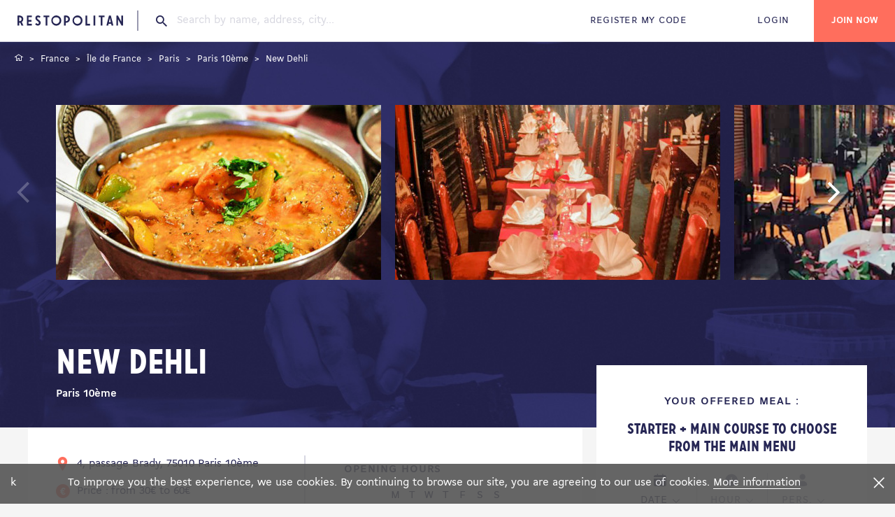

--- FILE ---
content_type: text/html; charset=utf-8
request_url: https://www.restopolitan.com/en/restaurant/paris-10eme-456/new-dehli-308178.html
body_size: 14107
content:



<!DOCTYPE html>
<html xml:lang="en"
      lang="en"
      lang_name="en-US">
<head>
    <meta charset="utf-8">
    <!-- favicons -->
    <link rel="apple-touch-icon-precomposed" sizes="57x57" href="https://www.restopolitan.com/dist/images/favicons/apple-touch-icon-57x57.png" />
    <link rel="apple-touch-icon-precomposed" sizes="114x114" href="https://www.restopolitan.com/dist/images/favicons/apple-touch-icon-114x114.png" />
    <link rel="apple-touch-icon-precomposed" sizes="72x72" href="https://www.restopolitan.com/dist/images/favicons/apple-touch-icon-72x72.png" />
    <link rel="apple-touch-icon-precomposed" sizes="144x144" href="https://www.restopolitan.com/dist/images/favicons/apple-touch-icon-144x144.png" />
    <link rel="apple-touch-icon-precomposed" sizes="60x60" href="https://www.restopolitan.com/dist/images/favicons/apple-touch-icon-60x60.png" />
    <link rel="apple-touch-icon-precomposed" sizes="120x120" href="https://www.restopolitan.com/dist/images/favicons/apple-touch-icon-120x120.png" />
    <link rel="apple-touch-icon-precomposed" sizes="76x76" href="https://www.restopolitan.com/dist/images/favicons/apple-touch-icon-76x76.png" />
    <link rel="apple-touch-icon-precomposed" sizes="152x152" href="https://www.restopolitan.com/dist/images/favicons/apple-touch-icon-152x152.png" />
    <link rel="icon" type="image/png" href="https://www.restopolitan.com/dist/images/favicons/favicon-196x196.png" sizes="196x196" />
    <link rel="icon" type="image/png" href="https://www.restopolitan.com/dist/images/favicons/favicon-96x96.png" sizes="96x96" />
    <link rel="icon" type="image/png" href="https://www.restopolitan.com/dist/images/favicons/favicon-32x32.png" sizes="32x32" />
    <link rel="icon" type="image/png" href="https://www.restopolitan.com/dist/images/favicons/favicon-16x16.png" sizes="16x16" />
    <link rel="icon" type="image/png" href="https://www.restopolitan.com/dist/images/favicons/favicon-128.png" sizes="128x128" />
    <meta name="application-name" content="&nbsp;" />
    <meta name="msapplication-TileColor" content="#FFFFFF" />
    <meta name="msapplication-TileImage" content=" https://www.restopolitan.com/dist/images/favicons/mstile-144x144.png" />
    <meta name="msapplication-square70x70logo" content=" https://www.restopolitan.com/dist/images/favicons/mstile-70x70.png" />
    <meta name="msapplication-square150x150logo" content=" https://www.restopolitan.com/dist/images/favicons/mstile-150x150.png" />
    <meta name="msapplication-wide310x150logo" content=" https://www.restopolitan.com/dist/images/favicons/mstile-310x150.png" />
    <meta name="msapplication-square310x310logo" content=" https://www.restopolitan.com/dist/images/favicons/mstile-310x310.png" />
    <meta http-equiv="x-ua-compatible" content="ie=edge">
    <!-- viewport -->
    <meta name="viewport" content="width=device-width, height=device-height, initial-scale=1.0, user-scalable=no, user-scalable=0">
    

    
    <meta property="og:url" content="https://www.restopolitan.com/en/restaurant/paris-10eme-456/new-dehli-308178.html" />
    <meta property="og:title" content="Un repas offert au restaurant New Dehli gr&#xE2;ce &#xE0; la Carte Restopolitan." />
    <meta property="og:type" content="restaurant" />
    <meta property="og:site_name" content="Restopolitan" />
    <meta property="og:description" content="La Carte Restopolitan, c’est un repas offert à chaque réservation dans des centaines de restaurants en France." />
    <meta property="og:image" content="https://images.restopolitan.com/restaurant/new-dehli/308178/Detail.jpg" />

    <!-- title -->

    <title>A free meal at the restaurant New Dehli, thanks to the Card Restopolitan.</title>
    <meta name="description" content="Pour quitter la grisaille de Paris  ! Même si vous êtes un habitué des restaurants indiens, un repas au New Delhi sera beaucoup plus qu'une escale technique. D'abord pour l'ambiance : situé dans le cô..." />


    <meta content="291562114203244" fblang="en_US" name="facebook_apikey" property="fb:app_id" version="v2.2" />
    <meta content="AIzaSyCZrRl0EDyTJT8xqAWhHOWlgZ1lsh4GRfo" name="google_apikey" property="google:app_id" />

<link href="https://www.restopolitan.com/en/restaurant/paris-10eme-456/new-dehli-308178.html" hreflang="en" rel="alternate" /><link href="https://www.restopolitan.com/restaurant/paris-10eme-456/new-dehli-308178.html" hreflang="fr" rel="alternate" /><link href="https://www.restopolitan.ch/en/restaurant/paris-10eme-456/new-dehli-308178.html" hreflang="en-CH" rel="alternate" /><link href="https://www.restopolitan.ch/it/ristorante/paris-10eme-456/new-dehli-308178.html" hreflang="it-CH" rel="alternate" /><link href="https://www.restopolitan.ch/de/restaurant/paris-10eme-456/new-dehli-308178.html" hreflang="de-CH" rel="alternate" /><link href="https://www.restopolitan.ch/restaurant/paris-10eme-456/new-dehli-308178.html" hreflang="fr-CH" rel="alternate" /><link href="https://www.restopolitan.lu/en/restaurant/paris-10eme-456/new-dehli-308178.html" hreflang="en-LU" rel="alternate" /><link href="https://www.restopolitan.lu/restaurant/paris-10eme-456/new-dehli-308178.html" hreflang="fr-LU" rel="alternate" /><link href="https://www.restopolitan.es/en/restaurant/paris-10eme-456/new-dehli-308178.html" hreflang="en-ES" rel="alternate" /><link href="https://www.restopolitan.es/restaurante/paris-10eme-456/new-dehli-308178.html" hreflang="es" rel="alternate" /><link href="https://www.restopolitan.it/en/restaurant/paris-10eme-456/new-dehli-308178.html" hreflang="en-IT" rel="alternate" /><link href="https://www.restopolitan.it/ristorante/paris-10eme-456/new-dehli-308178.html" hreflang="it" rel="alternate" />
    <!-- social metas -->
    <!-- G+ -->
    <meta itemprop="name" content="A free meal at the restaurant New Dehli, thanks to the Card Restopolitan.">
    <meta itemprop="description" content="Pour quitter la grisaille de Paris  ! Même si vous êtes un habitué des restaurants indiens, un repas au New Delhi sera beaucoup plus qu'une escale technique. D'abord pour l'ambiance : situé dans le cô..." />

    <!-- GTM -->
    <meta name="rp:gtmid" content="GTM-N2PQPDN" />

    <!-- facebook -->
    <meta property="og:type" content="website" />
    <meta property="og:title" content="Restopolitan">
    <meta property="og:description" content="Enjoy unlimited restaurants: Restopolitan Card 1 free meal for each reservation" />
    <meta property="og:image" content="https://www.restopolitan.com/dist/images/facebook-sharing.png">

    <!-- twitter -->
    <meta name="twitter:site" content="restopolitan" />
    <meta name="twitter:title" content="Restopolitan" />
    <meta name="twitter:description" content="Enjoy unlimited restaurants: Restopolitan Card 1 free meal for each reservation" />
    <meta name="twitter:image" content="https://www.restopolitan.com/dist/images/twitter-sharing.png" />

    <!-- imageserver -->
    <meta name="rp:imageserver" content="https://www.restopolitan.com/dist/images/" />
    <!-- apihost -->
    <meta name="rp:apihost" content="https://www.restopolitan.com/" />

    <!-- friendbuy tracker-->
        <meta name="rp:tracker"
              data-tracker-type="friendbuy"
              data-action="pushCustomer"
              content='' />


    <!-- styles -->
    <link rel="stylesheet" href="https://www.restopolitan.com/dist/bundle.css">

    

    <!-- kameleoon -->
    <script src="https://www.restopolitan.com/dist/kameleoon.js"></script>

    <!-- Facebook Pixel Code -->
    <script>
        !function (f, b, e, v, n, t, s) {
            if (f.fbq) return; n = f.fbq = function () {
                n.callMethod ?
                    n.callMethod.apply(n, arguments) : n.queue.push(arguments)
            };
            if (!f._fbq) f._fbq = n; n.push = n; n.loaded = !0; n.version = '2.0';
            n.queue = []; t = b.createElement(e); t.async = !0;
            t.src = v; s = b.getElementsByTagName(e)[0];
            s.parentNode.insertBefore(t, s)
        }(window, document, 'script',
            'https://connect.facebook.net/en_US/fbevents.js');
        fbq('init', '1661506037399253');
        fbq('track', 'PageView');
    </script>
    <noscript>
        <img height="1" width="1" src="https://www.facebook.com/tr?id=1661506037399253&ev=PageView &noscript=1" />
    </noscript>
    <!-- End Facebook Pixel Code -->


	
	
    <!-- firendbuy -->
    <script>
        window['friendbuy'] = window['friendbuy'] || [];
        window['friendbuy'].push(['site', 'site-cfff8065-www.restopolitan.com']);
        (function (f, r, n, d, b, y) {
            b = f.createElement(r), y = f.getElementsByTagName(r)[0]; b.async = 1; b.src = n; y.parentNode.insertBefore(b, y);
        })(document, 'script', '//djnf6e5yyirys.cloudfront.net/js/friendbuy.min.js');
    </script>

    <!-- crisp, pas pour l'italie cf enrica  sauf pendant black friday-->
        <script type="text/javascript">window.$crisp = []; window.CRISP_WEBSITE_ID = "01bb1e14-658e-4e86-8f0b-dbae7a8a035a"; (function () { d = document; s = d.createElement("script"); s.src = "https://client.crisp.chat/l.js"; s.async = 1; d.getElementsByTagName("head")[0].appendChild(s); })();</script>
    <!-- head only scripts (to be removed) -->
    <!-- iE11 -->
    <meta http-equiv="X-UA-Compatible" content="IE=11">


    <script>
        (function (w, d, s, l, i) {
            w[l] = w[l] || []; w[l].push({ 'gtm.start': new Date().getTime(), event: 'gtm.js' }); var f = d.getElementsByTagName(s)[0], j = d.createElement(s), dl = l != 'dataLayer' ? '&l=' + l : ''; j.async = true; j.src = 'https://www.googletagmanager.com/gtm.js?id=' + i + dl; f.parentNode.insertBefore(j, f);
        })(window, document, 'script', 'dataLayer', 'GTM-N2PQPDN');
    </script>

    
<script type="text/javascript">
    (function (i, s, o, g, r, a, m) {
        i['GoogleAnalyticsObject'] = r; i[r] = i[r] || function () {
            (i[r].q = i[r].q || []).push(arguments)
        }, i[r].l = 1 * new Date(); a = s.createElement(o),
  m = s.getElementsByTagName(o)[0]; a.async = 1; a.src = g; m.parentNode.insertBefore(a, m)
    })(window, document, 'script', '//www.google-analytics.com/analytics.js', 'ga');

    ga('create', 'UA-18580528-2', 'www.restopolitan.com');ga('set', 'contentGroup3', 'Fiches');ga('send', 'pageview');
</script>
</head>
<body> 
	
    
    <noscript><iframe src="https://www.googletagmanager.com/ns.html?id=GTM-N2PQPDN" height="0" width="0" style="display:none;visibility:hidden"></iframe></noscript>
    <!--[if lte IE 10]>
      <p class="browserupgrade">You are using an <strong>outdated</strong> browser. Please <a href="http://browsehappy.com/">upgrade your browser</a> to improve your experience and security.</p>
    <![endif]-->


        <!-- header partial -->





    <div class="cookiebar">k
        <div class="cookiebar__content">
            <div class="cookiebar__text">
                <span>
                    To improve you the best experience, we use cookies. By continuing to browse our site, you are agreeing to our use of cookies.
                </span>
                <a href="/en/terms-of-use.html#a12">More information</a>
            </div>
        </div>
        <div class="cookiebar__title">
            <i type="button" class="close js-cookiebar-close"><span>Fermer</span></i>
        </div>
    </div>







<!-- CyberMonday-->



        <header class="site-header js-sticky" role="banner">

<div class="site-header__content">


    <a id="home" class="site-header__brand" href="/en"><span>Restopolitan</span></a>
    <!-- search -->

        <div class="site-header__search">



<div class="search-bar" data-intro-key="searchbar" id="searchWrapper">
    <i class="icon icon--search"></i>

        <input class="search-bar__input" placeholder="Search by name, address, city..." type="search" id="searchText" autocomplete="off"
               data-restaurant-request-url='/en/restaurant/autocomplete'
               data-place-resolve-url='/en/restaurant/resolve/url'
               data-place-id=""
               data-place-loc=""
               data-init="true"
               data-special-case='[{"key": ["france","francia"] ,"value":"https://www.restopolitan.com/en/restaurants-france/index.html"}, { "key": ["espana","españa","spain","espagne"], "value":""}]'>

    <div class="search-bar__autocomplete autocomplete" id="searchResultsContainer" style="display:none">
        <div class="autocomplete__container" id="placeContainer">
            <span class="autocomplete__title">Address</span>
            <ul class="autocomplete__list" id="placeResults">
            </ul>
        </div>
        <div class="autocomplete__container" id="restContainer">
            <span class="autocomplete__title">Restaurants</span>
            <ul class="autocomplete__list" id="restResults"></ul>
        </div>
        <div class="autocomplete__message" id="noResultMsg">
            <p>No result.</p>
        </div>

        <div id="placeServiceContainer"></div>
    </div>
    <!-- criterias -->
    <div class="search-bar__criterias criterias criterias--search dropdown-wrap" style="display:none">
        <ul class="criterias__steps criterias_2_steps">
            <li class="criterias__step is-clickable" data-dropdown-open="date">
                <button class="criterias__button">
                    <i class="icon icon--recap-calendrier"></i>
                    <div class="criterias__text">
                        <span>Date</span>
                        <i class="icon icon--arrow-down"></i>
                    </div>
                </button>
            </li>
            <li class="criterias__step" data-dropdown-open="hour">
                <button class="criterias__button">
                    <i class="icon icon--hour"></i>
                    <div class="criterias__text">
                        <span>Hour</span>
                        <i class="icon icon--arrow-down"></i>
                    </div>
                </button>
            </li>
        </ul>
        <div class="criterias__dropdown dropdown">
            <div class="dropdown__arrow"></div>
            <div class="dropdown__section" data-dropdown="date">
                <div class="js-datepicker"></div>
            </div>
            <div class="dropdown__section" data-dropdown="hour">
                <div class="number-picker number-picker--hour">
                    <div class="tabs">
                        <ul class="tabs__heading tabs__heading--inline js-tabs">
                            <li>
                                <a class="on" href="#dejeuner">Lunch</a>
                            </li>
                            <li><a href="#diner">Diner</a></li>
                        </ul>
                        <div class="tabs__content is-current" id="dejeuner">
                            <div class="number-picker__flex">

                                    <div><button class="button-tag js-hour-book" value="12:00">12h00</button></div> 
                                    <div><button class="button-tag js-hour-book" value="12:30">12h30</button></div> 
                                    <div><button class="button-tag js-hour-book" value="13:00">13h00</button></div> 
                                    <div><button class="button-tag js-hour-book" value="13:30">13h30</button></div> 
                                    <div><button class="button-tag js-hour-book" value="14:00">14h00</button></div> 
                                    <div><button class="button-tag js-hour-book" value="14:30">14h30</button></div> 
                            </div>
                        </div>
                        <div class="tabs__content" id="diner">
                            <div class="number-picker__flex">

                                    <div><button class="button-tag js-hour-book" value="18:00">18h00</button></div>
                                    <div><button class="button-tag js-hour-book" value="18:30">18h30</button></div>
                                    <div><button class="button-tag js-hour-book" value="19:00">19h00</button></div>
                                    <div><button class="button-tag js-hour-book" value="19:30">19h30</button></div>
                                    <div><button class="button-tag js-hour-book" value="20:00">20h00</button></div>
                                    <div><button class="button-tag js-hour-book" value="20:30">20h30</button></div>
                                    <div><button class="button-tag js-hour-book" value="21:00">21h00</button></div>
                                    <div><button class="button-tag js-hour-book" value="21:30">21h30</button></div>
                            </div>
                        </div>
                    </div>
                </div>
            </div>
            <div class="dropdown__section" data-dropdown="pax">
                <div class="number-picker number-picker--pax">
                    <div class="number-picker__flex">
                        <div><button class="button-tag js-pax-book" value="2"> 2 </button></div>
                        <div><button class="button-tag js-pax-book" value="3"> 3 </button></div>
                        <div><button class="button-tag js-pax-book" value="4"> 4 </button></div>
                        <div><button class="button-tag js-pax-book" value="5"> 5 </button></div>
                        <div><button class="button-tag js-pax-book" value="6"> 6 </button></div>
                        <div><button class="button-tag js-pax-book" value="7"> 7 </button></div>
                        <div><button class="button-tag js-pax-book" value="8"> 8 </button></div>
                        <div><button class="button-tag js-show-pax-counter"> + </button></div>
                    </div>
                    <div class="number-picker__footer is-show">
                        <div class="number-picker__counter counter">
                            <p class="counter__label">Number of persons :</p>
                            <div class="counter__input-wrap">
                                <div class="counter__input" value="8">8</div>
                                <div class="counter__buttons">
                                    <button class="js-pax-increment counter__button counter__button--add"></button>
                                    <button class="js-pax-decrement counter__button counter__button--remove"></button>
                                </div>
                            </div>
                        </div>
                        <div class="number-picker__submit">
                            <a href="#" class="button button--default button--orange button--icon js-pax-next"><i class="icon icon--arrow-right-b"></i></a>
                        </div>
                    </div>
                </div>
            </div>
        </div>
        <div class="criterias__submit">
            <button type="submit" class="button button--default button--block button--orange button--icon">
                <span>Search</span>
                <i class="icon icon--arrow-right-b"></i>
            </button>
        </div>
    </div>
</div>
        </div>

</div>

    <div class="site-header__content">
            <ul class="site-header__nav">
                <li><a id="registerOffer" class="js-submenu-open" href="#mon-offre"><span>Register my code</span></a></li>
                <li><a id="login" href="/en/login.html?returnUrl=%2Fen%2Frestaurant%2Fparis-10eme-456%2Fnew-dehli-308178.html">LOGIN</a></li>
            </ul>
            <button class="site-header__burger js-menu-open"></button>
            <button class="site-header__search-icon js-search-open"></button>
                <div class="site-header__actions">
                        <a href="/en/register.html" class="button button--orange"><span>Join now</span></a>
                </div>
    </div>
<div class="site-header__submenu submenu">



    <div class="submenu__body submenu__body--my-offer my-offer" id="mon-offre">




<button class="submenu__back js-submenu-back" type="button"><i class="icon icon--arrow-left-b"></i><span>Back</span></button>
<div class="flex-container start-md">
    <div class="col-xs-12 col-md-5 col-lg-5 js-animate">
        <div class="submenu__title">
                <p class="tt-1">REGISTER MY OFFER</p>
                <p>Register your offer with the code you received in your card, voucher or email.</p>
        </div>
    </div>
    <div class="col-xs-12 col-md-4 js-animate">
        <form action="/en/my-account/register-card.html" method="get" class="my-offer__form js-validate-ui-form">
            <input type="hidden" name="returnUrl" value="/en/restaurant/paris-10eme-456/new-dehli-308178.html" />
            <div class="input-wrap">
                <input id="offerCode" type="text" class="input-text js-input-text" name="CardNumber">
                <label for="offerCode" style="top:-15px;">Enter your code here</label>
                <i class="icon icon--arrow-right-b"></i>
            </div>
                <div class="submenu__message red">
                    
                </div>
            <div class="button-container">
                    <button type="submit" class="button button--default button--dark"><span>Confirm</span></button>
                <button type="button" class="js-submenu-back button button--default button--text">Cancel</button>
            </div>
        </form>
    </div>
</div>
<div class="my-offer__bg js-animate" style="background-image: url('https://www.restopolitan.com/dist/images/my-offer-bg-fr.png')"></div>


    </div>
    <button class="submenu__close js-submenu-close" type="button"></button>
</div>
</header>
<!-- js injected for mobile menu display -->
<aside class="site-aside">
    <div class="site-aside__brand"><a href="/"><img src="https://www.restopolitan.com/dist/images/logo-icon-light.svg" alt=""></a></div>
</aside>
<div class="overlay"></div>

    <main class="main-content" role="main">
        <!-- body yield -->
        






<div class="restaurant">
    <div class="restaurant__header">
        <ul class="breadcrumbs js-breadcrumbs">
                    <li>
                        <span itemscope itemtype="http://data-vocabulary.org/Breadcrumb">
                            <a href="/en/" itemprop="url">
                                <span itemprop="title">
                                        <span class="hide">Home</span><i class="icon icon--home"></i>
                                </span>
                            </a>
                        </span>

                    </li>
                    <li>
                        <span itemscope itemtype="http://data-vocabulary.org/Breadcrumb">
                            <a href="https://www.restopolitan.com/en/restaurants-france/index.html" itemprop="url">
                                <span itemprop="title">
France                                </span>
                            </a>
                        </span>

                    </li>
                    <li>
                        <span itemscope itemtype="http://data-vocabulary.org/Breadcrumb">
                            <a href="/en/restaurant/ile-de-france-90.html" itemprop="url">
                                <span itemprop="title">
&#xCE;le de France                                </span>
                            </a>
                        </span>

                    </li>
                    <li>
                        <span itemscope itemtype="http://data-vocabulary.org/Breadcrumb">
                            <a href="/en/restaurant/paris-446.html" itemprop="url">
                                <span itemprop="title">
Paris                                </span>
                            </a>
                        </span>

                    </li>
                    <li>
                        <span itemscope itemtype="http://data-vocabulary.org/Breadcrumb">
                            <a href="/en/restaurant/paris-10eme-456.html" itemprop="url">
                                <span itemprop="title">
Paris 10&#xE8;me                                </span>
                            </a>
                        </span>

                    </li>
                    <li class="current"><strong>New Dehli</strong></li>
        </ul>

        <div class="restaurant__slider-wrap js-restaurant-slider-wrap">
            <div class="restaurant__slider js-restaurant-slider">
                <div class="restaurant__slide"><img src="https://images.restopolitan.com/restaurant/new-dehli/308178/Detail.jpg" alt="New Dehli"></div>

                    <div class="restaurant__slide"><img src="https://images.restopolitan.com/restaurant/new-dehli/308178/Carousel2.jpg" alt="New Dehli"></div>
                    <div class="restaurant__slide"><img src="https://images.restopolitan.com/restaurant/new-dehli/308178/Carousel1.jpg" alt="New Dehli"></div>
            </div>
        </div>
        <div class="restaurant__top">
            <div class="wrap">
                <div class="restaurant__title">
                    <h1 class="tt-1 js-restaurant-title"> New Dehli <span class="p">Paris 10&#xE8;me</span> </h1>
                </div>
            </div>
        </div>
    </div>
    <div class="wrap">
        <div class="flex-container">
            <div class="col-xs-12 col-md-8">
                <section class="content">
                    <div class="restaurant__infos">
                        <div class="restaurant__info">
                            <p><i class="icon icon--map"></i><span>4, passage Brady, 75010 Paris 10&#xE8;me</span></p>
                            <p><i class="icon icon--prix"></i><span>Price : from 30&#x20AC; to 60&#x20AC;</span></p>
                            <div class="tags">
                                    <div class="tags__tag"><a href="https://www.restopolitan.com/en/restaurant/paris-10eme-456/indian-33/index-1.html" class="button-tag">Indian</a></div>
                            </div>
                        </div>

                        <div class="restaurant__info">
                            <p class="cap">OPENING HOURS</p>
                            <table class="restaurant__hours">
                                <tbody>
                                    <tr align="center">
                                        <td class="first"></td>
                                        <td>M</td><td>T</td><td>W</td><td>T</td><td>F</td><td>S</td><td>S</td>
                                    </tr>
                                    <tr align="center">
                                        <td class="first"> Lunch </td>

                                                <td> <img src="https://www.restopolitan.com/dist/images/day-on.svg"></td>
                                                <td> <img src="https://www.restopolitan.com/dist/images/day-on.svg"></td>
                                                <td> <img src="https://www.restopolitan.com/dist/images/day-on.svg"></td>
                                                <td> <img src="https://www.restopolitan.com/dist/images/day-on.svg"></td>
                                                <td> <img src="https://www.restopolitan.com/dist/images/day-on.svg"></td>
                                                <td> <img src="https://www.restopolitan.com/dist/images/day-on.svg"></td>
                                                <td> <img src="https://www.restopolitan.com/dist/images/day-on.svg"></td>
                                    </tr>
                                    <tr align="center">
                                        <td class="first"> Dinner </td>
                                                <td> <img src="https://www.restopolitan.com/dist/images/day-on.svg"></td>
                                                <td> <img src="https://www.restopolitan.com/dist/images/day-on.svg"></td>
                                                <td> <img src="https://www.restopolitan.com/dist/images/day-on.svg"></td>
                                                <td> <img src="https://www.restopolitan.com/dist/images/day-on.svg"></td>
                                                <td> <img src="https://www.restopolitan.com/dist/images/day-on.svg"></td>
                                                <td> <img src="https://www.restopolitan.com/dist/images/day-on.svg"></td>
                                                <td> <img src="https://www.restopolitan.com/dist/images/day-on.svg"></td>
                                    </tr>
                                </tbody>
                            </table>
                        </div>
                    </div>
                </section>
				
				

                <section class="content">
                    <h2 class="tt-2">Menu</h2>
                    <div class="restaurant__catalog catalog">
                            <h4 class="catalog__trigger js-catalog-open"><span>Starters</span></h4>
                            <ul class="catalog__items js-catalog-content">
                                    <li class="catalog__item"><span>Poulet Pakora</span><span>8&#x20AC;</span></li>
                                    <li class="catalog__item"><span>Samosa l&#xE9;gumes</span><span>5&#x20AC;</span></li>
                                    <li class="catalog__item"><span>Rashmei Tikka</span><span>8.50&#x20AC;</span></li>
                            </ul>
                                                    <h4 class="catalog__trigger js-catalog-open"><span>Main courses</span></h4>
                            <ul class="catalog__items js-catalog-content">
                                    <li class="catalog__item"><span>Gambas tandoori</span><span>18&#x20AC;</span></li>
                                    <li class="catalog__item"><span>Agneau punjabi masala&#xD;&#xA;</span><span>12&#x20AC;</span></li>
                                    <li class="catalog__item"><span>Poulet Jalfrezy</span><span>13&#x20AC;</span></li>
                            </ul>
                                                    <h4 class="catalog__trigger js-catalog-open"><span>Desserts</span></h4>
                            <ul class="catalog__items js-catalog-content">
                                    <li class="catalog__item"><span>Kulfi</span><span>6&#x20AC;</span></li>
                                    <li class="catalog__item"><span>Gulab Jamun</span><span>4&#x20AC;</span></li>
                                    <li class="catalog__item"><span>Salade de fruits</span><span>4&#x20AC;</span></li>
                            </ul>
                    </div>

                </section>
                <section class="content">

                        <h2 class="tt-2">Description</h2>
                        <div class="spacing"></div>
                        <h4 class="catalog__trigger js-catalog-open">Why go there?</h4>
                        <div class="catalog__items js-catalog-content">
                            <p class="catalog__item">Pour quitter la grisaille de Paris  ! Même si vous êtes un habitué des restaurants indiens, un repas au New Delhi sera beaucoup plus qu'une escale technique. D'abord pour l'ambiance : situé dans le côté extérieur du passage Brady (entrée par le Faubourg Saint-Martin), cette cantine indienne se trouve à l'abri de la foule et bénéficie de quelques tables en extérieur (terrasse protégée).<br/>
  <br/>
Pour le talent du chef. L'agneau tikka massala, le nan aux pistaches et le riz New Delhi valent le détour comme beaucoup d'autres propositions d'ailleurs. Portions très correctes et service sympathique.<br/>
  <br/>
Pour les couleurs ! Des plats en sauce, des épices choisies, des marinades et des cuissons typiques… Adeptes de tandoori, de masala et autres shahi korma, vous allez trouver cette adresse Delhi-cieuse ! Métro Château d'Eau ou Strasbourg Saint-Denis.</p>
                        </div>

                                            <h4 class="catalog__trigger js-catalog-open">The regulars</h4>
                        <div class="catalog__items js-catalog-content">
                            <p class="catalog__item">Plutôt des familles</p>
                        </div>
                                            <h4 class="catalog__trigger js-catalog-open">Must-Eat dishes</h4>
                        <div class="catalog__items js-catalog-content">
                            <p class="catalog__item">Le Tikka massala</p>
                        </div>
                                            <h4 class="catalog__trigger js-catalog-open">The wines</h4>
                        <div class="catalog__items js-catalog-content">
                            <p class="catalog__item">Le vin indien Grover</p>
                        </div>
                                            <h4 class="catalog__trigger js-catalog-open">Best tables</h4>
                        <div class="catalog__items js-catalog-content">
                            <p class="catalog__item">Celles de la terrasse, chauffée</p>
                        </div>
                </section>
                <section class="content">
                    <h2 class="tt-2">Practical information</h2>
                    <div class="restaurant__map-wrap-address">
                        <div class="restaurant__adress">
                            <i class="icon icon--map"></i>
                            <span>4, passage Brady, 75010 Paris 10&#xE8;me</span>
                        </div>
                    </div>
                    <div class="restaurant__map-wrap noshow">
                        <div class="restaurant__map staticMap js-restaurant-map" data-marker="https://www.restopolitan.com/dist/images/marker--on.svg">
                            <div class="map__marker" data-lat="48.871099" data-lng="2.355881"></div>
                        </div>


                    </div>
                    <div class="restaurant__access">
                        <div class="flex-container no-padding">
                            <div class="col-xs-12 col-md-3">
                                <i class="icon icon--directions"></i>
                                <p class="cap">How to get there?</p>
                                <p>
                                    Metro 4/ 8/ 9 : Strasbourg - Saint-Denis
                                </p>
                            </div>

                                <div class="col-xs-12 col-md-3">
                                    <i class="icon icon--ambiance"></i>
                                    <p class="cap">Atmosphere</p>
                                    <ul>
                                            <li><a href="https://www.restopolitan.com/en/restaurant/paris-10eme-456/atmosphere-terrace-9/index-1.html">Terrace</a></li>
                                            <li><a href="https://www.restopolitan.com/en/restaurant/paris-10eme-456/atmosphere-with-your-family-10/index-1.html">With your Family</a></li>
                                    </ul>
                                </div>

                                <div class="col-xs-12 col-md-3">
                                    <i class="icon icon--service-plus"></i>
                                    <p class="cap">Services</p>
                                    <ul>
                                            <li>Wi-Fi</li>
                                            <li>Parking nearby</li>
                                    </ul>
                                </div>


                            <div class="col-xs-12 col-md-3">
                                <i class="icon icon--prix"></i>
                                <p class="cap">Price</p>
                                <ul>
                                    <li>from 30&#x20AC; to 60&#x20AC;</li>
                                </ul>
                            </div>
                        </div>
                    </div>
                </section>
            </div>
            <!-- sidebar -->
            <div class="col-xs-12 col-md-4">
                <div class="restaurant__sidebar sidebar">
                                        <!-- booking -->
                    <section class="content content--booking js-sidebar">
                        <p class="cap text-center">YOUR OFFERED MEAL : </p>
                        <p class="tt-4 text-center">Starter &#x2B; Main Course to choose from the Main Menu</p>

                       

  


<div class="sidebar__criterias criterias criterias--sidebar dropdown-wrap" 
    id="bookingModule"
    restaurantId="19c61c29-e261-402c-bd98-f206f93bd239"
    data-service-url="/en/reservation/search-services.html"
    data-validity-url="/en/reservation/verification.html"
    data-request-url="/en/booking/info.html?id=308178"
    data-login-url="/en/login.html?returnUrl=%2Fen%2Fbooking%2Finfo.html%3Fid%3D308178"
    data-restaurant-id="19c61c29-e261-402c-bd98-f206f93bd239"
    data-tooltip-msg-unbookable="Booking available only #0# days beforehand" 
    data-tooltip-msg-delayreservation="Booking deadline is exceeded" 
    data-tooltip-msg-no-service="The restaurant is closed" 
    data-tooltip-msg-service-closed="Booking for this service is not open"  >   

    <ul class="criterias__steps">
        <li class="criterias__step is-clickable" data-dropdown-open="date">
            <button class="criterias__button">
                <i class="icon icon--recap-calendrier"></i>
                <div class="criterias__text" data-default="Date">
                    <span>Date</span> 
                    <i class="icon icon--arrow-down"></i>
                </div>
            </button>
        </li>
        <li class="criterias__step" data-dropdown-open="hour">
            <button class="criterias__button">
                <i class="icon icon--hour"></i>
                <div class="criterias__text" data-default="Hour">
                    <span>Hour</span>
                    <i class="icon icon--arrow-down"></i>
                </div>
            </button>
        </li>
        <li class="criterias__step" data-dropdown-open="pax">
            <button class="criterias__button">
                <i class="icon icon--recap-pax"></i>
                <div class="criterias__text" data-default="Pers.">
                    <span>Pers.</span>
                    <i class="icon icon--arrow-down"></i>
                </div>
            </button>
        </li>
    </ul>

    <div class="criterias__dropdown dropdown">
        <div class="dropdown__arrow"></div>
        <div class="dropdown__section" data-dropdown="date">
            <div class="js-datepicker"></div>
        </div>

        <div class="dropdown__section" data-dropdown="hour" id="hours">
            <div class="number-picker number-picker--hour service-wrapper">
                <div class="tabs">
                    <ul class="tabs__heading tabs__heading--inline js-tabs">
                        <li>
                            <a class="on" href="#dejeunerBooking">Lunch</a>
                        </li>
                        <li><a href="#dinerBooking">Dinner</a></li>
                    </ul>
                    <div class="tabs__content is-current" id="dejeunerBooking">
                        <div class="number-picker__flex" id="service_2"> 
                        </div>
                    </div>
                    <div class="tabs__content" id="dinerBooking">
                        <div class="number-picker__flex" id="service_3"> 
                        </div>
                    </div>
                </div>
            </div>
        </div>

        <div class="dropdown__section" data-dropdown="pax" >
            <div class="number-picker number-picker--pax" >
                <div class="number-picker__flex" id="pax"> 
                    <div><button class="button-tag js-pax-book" value="2"> 2 </button></div>
                    <div><button class="button-tag js-pax-book" value="3"> 3 </button></div>
                    <div><button class="button-tag js-pax-book" value="4"> 4 </button></div>
                    <div><button class="button-tag js-pax-book" value="5"> 5 </button></div>
                    <div><button class="button-tag js-pax-book" value="6"> 6 </button></div>
                    <div><button class="button-tag js-pax-book" value="7"> 7 </button></div>
                    <div><button class="button-tag js-pax-book" value="8"> 8 </button></div> 
                    <div><button class="button-tag js-show-pax-counter"> + </button></div>
                </div>
                <div class="number-picker__footer hidden">
                    <div class="number-picker__counter counter">
                        <p class="counter__label">Number of persons :</p>
                        <div class="counter__input-wrap">
                            <div class="counter__input" value="9">9</div>
                            <div class="counter__buttons">
                                <button class="js-pax-increment counter__button counter__button--add"></button>
                                <button class="js-pax-decrement counter__button counter__button--remove"></button>
                            </div>
                        </div>
                    </div>
                    <div class="number-picker__submit">
                        <button   class="button button--default button--orange button--icon js-pax-next"><i class="icon icon--arrow-right-b"></i></button>
                    </div>
                </div>
            </div>
        </div>
    </div>

    <div class="criterias__submit">
        <button type="submit" class="button button--default button--block button--orange button--icon">
            <span>Book</span>
            <i class="icon icon--arrow-right-b"></i>
        </button>
    </div>
</div>
                      
                    </section>
                    <!-- booking end -->


                    <a href="#shareRestaurant" class="js-modal-open button button--default button--block button--icon-left button--share js-share-restaurant">
                        <i class="icon icon--share"></i>
                        <span>SHARE THIS RESTAURANT</span>
                    </a>
                                                        </div>
            </div>
        </div>
    </div>

    <!-- push appli -->
    <section class="push" style="background-image: url(https://www.restopolitan.com/dist/images/push-app-bg.jpg);">
        <div class="wrap">
            <div class="push__text">
                <h3 class="tt-1">Enjoy all the Restopolitan<br>experience with our app</h3>
                <div class="push__buttons">
                    <a href="https://itunes.apple.com/fr/app/restopolitan/id526384658?mt=8" target="_blank"><img src="https://www.restopolitan.com/dist/images/button-applestore.png" alt=""></a>
                    <a href="https://play.google.com/store/apps/details?id=com.restopolitan" target="_blank"><img src="https://www.restopolitan.com/dist/images/button-googleplay.png" alt=""></a>
                </div>
                <div class="push__img"><img src="https://www.restopolitan.com/dist/images/iphone-app.png" alt=""></div>
            </div>
        </div>
    </section>

        <script type="application/ld+json">


        </script>

    </main>

    <!-- footer partial -->


<footer class="site-footer">
        <div class="wrap">
            <div class="flex-container between-md start-xs">
                <div class="col-xs-12 col-md-2">
                    <div class="site-footer__nav">
                        <span>ABOUT US</span>
                        <ul>
                            <li><a href="/en/who-we-are.html">Who we are ?</a></li>
                            <li><a target="_blank" href="https://www.welcometothejungle.co/companies/restopolitan">Jobs</a></li>
                            <li><a href="/en/faq.html">Contact us</a></li>

                                    <li><a href="/en/faq.html">Help</a></li>

                            

                        </ul>
                    </div>
                </div>
                <div class="col-xs-12 col-md-2">
                    <div class="site-footer__nav">
                        <span>OUR RESTAURANTS</span>
                        <ul>
                            <li><a href="/en/all-our-towns.html">Search by city</a></li>
                            <li><a href="/en/all-our-restaurants.html">Search by name</a></li>
                            <li><a href="https://www.restopolitan.com/en/restaurants-france/index.html">Search by country</a></li>
                        </ul>
                    </div>
                </div>
                <div class="col-xs-12 col-md-2">
                    <div class="site-footer__nav">
                        <span>IN EUROPE</span>
                        <ul>
                            <li><a target="_blank" href="https://www.restopolitan.com">France</a>
                            <li><a target="_blank" href="https://www.restopolitan.es">Spain</a>
                            <li><a target="_blank" href="https://www.restopolitan.lu">Luxembourg</a>
                            <li><a target="_blank" href="https://www.restopolitan.it">Italy</a>
                            <li><a target="_blank" href="https://www.restopolitan.ch">Suisse</a>
                        </ul>
                    </div>
                </div>
                <div class="col-xs-12 col-md-2">
                    <div class="site-footer__nav">
                        <span>LEGAL</span>
                        <ul>
                            <li><a href="/en/terms-of-sales.html">Terms of Sales</a></li>
                            <li><a href="/en/terms-of-use.html">Terms of Use</a></li>
                            <li><a href="/en/legal-terms.html">Legal notices</a></li>
                        </ul>
                    </div>
                </div>
                <div class="col-xs-12 col-md-2">
                    <div class="lang-selector">
                        <div class="lang-selector__label">Language:</div>

    <div class="lang-selector__selected">


            <div class="lang-selector__flag lang-selector__flag--en"></div>
            <div class="lang-selector__dropdown">
                <a href="/restaurant/paris-10eme-456/new-dehli-308178.html" class="lang-selector__flag lang-selector__flag--fr"></a>
            </div>

    </div>
                    </div>

                    <ul class="site-footer__socials">
                        <li><a target="_blank" href="https://www.facebook.com/restopolitan"><i class="icon icon--facebook"></i><span>Facebook</span></a></li>
                        <li><a target="_blank" href="https://twitter.com/restopolitan"><i class="icon icon--twitter"></i><span>Twitter</span></a></li>
                        <li><a target="_blank" href="https://www.instagram.com/restopolitan"><i class="icon icon--instagram"></i><span>Instagram</span></a></li>
                    </ul>
                </div>
            </div>
        </div>
    <div class="wrap" style="max-width:100%">
        <div class="site-footer__colophon">
            <div class="site-footer__branding"><img src="https://www.restopolitan.com/dist/images/logo-light.svg" alt=""></div>
            <div class="site-footer__copyright">©Restopolitan 2026</div>
        </div>
    </div>
</footer>
    <!-- modals partial -->


<div class="modal">
    <div class="modal__overlay js-modal-close"></div>
    <!-- login -->
    <!-- signup -->
    <div class="modal__body" id="signup">
        <div class="modal__title">
            <p class="tt-1">S’inscrire</p>
        </div>
        <div class="modal__signup signup">
            <div class="modal__button text-center">
                <a href="#" class="button button--default button--block button--icon-left button--facebook"><i class="icon icon--facebook"></i><span>Inscription avec Facebook</span></a>
                <div class="button-separator"><span>ou</span></div>
                <a href="#signup-mail" data-direction="next" class="js-modal-switch button button--icon-left button--mail button--default button--orange button--block js-signup-next">
                    <i class="icon icon--mail"></i>
                    <span>Inscription avec e-mail</span>
                </a>
            </div>
            <div class="modal__helper text-center">
                <a href="#login" class="link js-modal-switch" data-direction="prev">J’ai déjà un compte</a>
            </div>
        </div>
        <button class="button modal__close js-modal-close"></button>
    </div>


    <!-- cancel -->
    <div class="modal__body" id="cancel">
        <div class="modal__title">
            <p class="tt-1">Are you sure you want to cancel ?</p>
        </div>
        <div class="modal__cancel cancel">
            <div class="modal__button text-center">
                <button class="button button--default button--block button--facebook js-modal-save js-modal-close">
                    <span>Yes</span>
                </button>
                <div class="button-separator"><span>or</span></div>
                <button class="button button--default button--block button--orange js-modal-close">
                    <span>No</span>
                </button>
            </div>
        </div>
        <div class="spacing-bottom"></div>
        <button class="button modal__close js-modal-close"></button>
    </div>

    <div class="modal__body" id="shareRestaurant">
        <div class="modal__title">
            <p class="tt-1">Share this restaurant</p>
        </div>
        <div class="modal__share share">
            <div class="flex-container between-xs middle-xs">
                <div class="col-xs-4">
                    <a href="https://www.restopolitan.com/en/restaurant/paris-10eme-456/new-dehli-308178.html" id="shareBtn" class="share__button">
                        <i class="icon icon--messenger"></i>
                        <span>Messenger</span>
                    </a>
                </div>
                <div class="col-xs-4">
                    <a href="" class="js-link-share share__button" data-prefix-url="http://twitter.com/share?url=">
                        <i class="icon icon--twitter"></i>
                        <span>Twitter</span>
                    </a>
                </div>
                <div class="col-xs-4">
                    <a class="js-link-copy share__button share__button--copy" data-copied="Copied!">
                        <i class="icon icon--link"></i>
                        <span>Copy the link</span>
                    </a>
                </div>
            </div>
        </div>
        <button class="button modal__close js-modal-close"></button>
    </div>

    <!-- modifyPassword -->
    <div class="modal__body" id="modifyPasswordModal">
    </div>

    <div class="modal__body" id="FAQPopin">
        <div class="modal__title">
            <p class="tt-1">Further information</p>
            <span>One of the guests must order for at least the same amount as the free menu.</span>
        </div>
        <div class="flex-container">
            <div class="col-xs-12">
                <p>These are some examples that will explain to you the terms of the offer.<br/>When your free meal is "starter/Main course", it means that minimum 2 persons must order 1 starter and 1 main course each.<br/>The restaurant will discount the cheapest starter and the cheapest main course.</p>
            </div>
            <div class="col-xs-12">
                <p>When your free meal is a "menu", one person must order the corresponding menu, and another one must order the same menu or another menu with an equal or superior price.)</p>
            </div>
            <div class="col-xs-12">
                <p>When your free meal is "starter/Main course or Main course/Dessert", it's important that minimum 2 persons respect the same composition of dishes.<br/> It means that if one person chooses "starter/main course" and the other one chooses "Main course/Dessert", the offer won't be applied.</p>
            </div>
        </div>
        <button class="button modal__close js-modal-close"></button>
    </div>

    <div class="modal__body" id="PollPopin">
        <div class="modal__title">
                <p class="tt-1">Already submited.</p>
        </div>
        <button class="button modal__close js-modal-close"></button>
    </div>

    <div class="modal__body" id="CoronavirusPopin">
        <div class="modal__title">
                <p class="tt-1">Already submited.</p>
        </div>
        <button class="button modal__close js-modal-close"></button>
    </div>

</div>
    <!-- scripts -->
    
    
        <script src="https://www.restopolitan.com/dist/vendors.d113f8ec47a8d441adff.js"></script>
        <script src="https://www.restopolitan.com/dist/nav.1518ee650def508a5ee4.js"></script>
        <script src="https://www.restopolitan.com/dist/site.5c0454f0c06d32fadb21.js"></script>
        <script src="https://www.restopolitan.com/dist/search.ffdff4a9d3d55347c7c1.js"></script>
    


    <script type="text/javascript">var rpsl = false;</script>

    
    <div id="mustache_templates"><script id="mustache_BookingServicesPax" name="mustache_BookingServicesPax" type="text/x-tmpl-mustache">{{#.}} 

    {{^quota2PaxAvailable}}
    <div> 
        <button class="button-tag js-pax-book disabled" id="2_2" data-pax="2" value="2" disabled>
            2
        </button>
    </div>
    {{/quota2PaxAvailable}}

    {{#paxRange}}
    <div>
        <button class="button-tag js-pax-book" value="{{.}}"> {{.}} </button>
    </div>
    {{/paxRange}}
    <div><button class="button-tag js-show-pax-counter" > + </button></div>

{{/.}}
</script><script id="mustache_BookingServicesHours" name="mustache_BookingServicesHours" type="text/x-tmpl-mustache">
<div class="tabs service-tabs">

    <ul class="tabs__heading tabs__heading--inline js-tabs">
        {{#.}}
        <li>
            <a class="{{#isDefault}}on{{/isDefault}} service-{{bookable}}" data-reason="{{reason}}" href="#service_type_{{id}}">{{name}}</a>  
        </li>
        {{/.}} 
    </ul>
   
    {{#.}}
    <div class="tabs__content {{#isDefault}}is-current{{/isDefault}}" id="service_type_{{id}}">
        <div class="number-picker__flex " id="service_{{id}}">
            {{#hours}}
            <div>
                <button class="button-tag js-hour-book hour-{{bookable}}" id="{{id}}_{{value}}" data-service="{{id}}" value="{{value}}" data-display="{{text}}">
                    {{text}}
                </button>
            </div>  
            {{/hours}}
        </div> 
    </div> 
    {{/.}}  

</div>

</script></div>
    <script src="https://www.restopolitan.com/dist/favorites.04d7ea7d7125e0cb782a.js"></script>


    <script>
        const userinfo = document.querySelector("meta[name='rp:tracker']").getAttribute('content');

        if (userinfo != '') {
            const user = JSON.parse(userinfo);
            $crisp.push(["set", "user:email", user.email]);
            $crisp.push(["set", "user:nickname", user.firstname + '' + user.lastname]);
        }
    </script>
	
	<!-- frontapp -->
	<script src="https://chat-assets.frontapp.com/v1/chat.bundle.js"></script>
	<script>
		window.FrontChat('init', {chatId: 'a110a6afe87b115787f26a8ad9f1704a', useDefaultLauncher: true});
	</script>
</body>
</html>


--- FILE ---
content_type: text/css
request_url: https://www.restopolitan.com/dist/bundle.css
body_size: 64887
content:
.regular{font-weight:400}.text-center{text-align:center}.text-left{text-align:left}.text-right{text-align:right}.text-uppercase{text-transform:uppercase}.full-width{width:100%}.relative{position:relative}.hide{display:none}.bigger{font-size:1.25em;font-weight:700}.validation-summary-errors{color:#df334b;font-weight:700}.validation-summary-errors ul{list-style:none;margin:0;padding:0}.spacing{padding:7.5px 0}.spacing-double{padding:15px 0}.spacing-bottom{padding:0 0 18.75px}.spacing-bottom-double{padding:0 0 37.5px}.underline{text-decoration:underline}.orange{color:#ff6e5d!important}.green{color:#70cf00!important}.gold{color:#cb983b}.bold{font-weight:700}.grey{color:#a8a8b0}.small{font-size:14px}.ovh{overflow:hidden}.ovh--force{position:fixed;height:100%}.ellipsis{text-overflow:ellipsis}.light-blue{color:#7d7d99}.cap{font-size:1em}.cap,.small-cap{font-weight:700;font-family:Cogito,-apple-system,BlinkMacSystemFont,Segoe UI,Helvetica,Arial,sans-serif;text-transform:uppercase;letter-spacing:1px}.small-cap{font-size:14px;margin-bottom:0}.visual-hide{clip:rect(1px,1px,1px,1px);height:1px;overflow:hidden;position:absolute;width:1px}.benefits__b2b,.list-reset{margin:0;padding:0;list-style:none}.benefits__b2b li,.list-reset li{list-style:none}.proposals__control,.reset-btn{-webkit-appearance:none;-moz-appearance:none;appearance:none;background:none;outline:0;border:0;cursor:pointer}.u-txtCenter-mobile{text-align:center}@media only screen and (min-width:1023px){.text-right-md{text-align:right}.spacing{padding:15px 0}.spacing-double{padding:30px 0}.spacing-bottom{padding:0 0 37.5px}.spacing-bottom-double{padding:0 0 75px}}@media only screen and (max-width:1023px){.hidden-sm{display:none!important}}@media only screen and (min-width:1023px){.hidden-md{display:none!important}}.br-mobile br{display:block}@media only screen and (min-width:1023px){.br-mobile br{display:none}.u-txtCenter-mobile{text-align:left}}.icon{font-family:icons!important;speak:none;font-style:normal;font-weight:400;font-variant:normal;text-transform:none;line-height:1;-webkit-font-smoothing:antialiased;-moz-osx-font-smoothing:grayscale}.restopo-badge{display:block;width:37px;height:37px;background:url(/dist/images/badge.svg) 0 0/contain no-repeat}.icon--abonnement:before{content:"\E939"}.icon--ambiance:before{content:"\E938"}.icon--arrow-down:before{content:"\E931"}.icon--arrow-left-b:before{content:"\E933"}.icon--arrow-left:before{content:"\E935"}.icon--arrow-right-b:before{content:"\E934"}.icon--arrow-right:before{content:"\E936"}.icon--arrow-up:before{content:"\E932"}.icon--burger:before{content:"\E93A"}.icon--calendar:before{content:"\E930"}.icon--check-circle:before{content:"\E92F"}.icon--check:before{content:"\E919"}.icon--clear:before{content:"\E92E"}.icon--close:before{content:"\E92D"}.icon--contact:before{content:"\E92B"}.icon--deconnect:before{content:"\E929"}.icon--directions:before{content:"\E92A"}.icon--facebook:before{content:"\E910"}.icon--fav:before{content:"\E928"}.icon--help:before{content:"\E937"}.icon--home:before{content:"\E927"}.icon--informations:before{content:"\E926"}.icon--instagram:before{content:"\E911"}.icon--label-restopolitan:before{content:"\E924"}.icon--lock:before{content:"\E93C"}.icon--map:before{content:"\E923"}.icon--pax:before{content:"\E922"}.icon--phone-old:before{content:"\E921"}.icon--phone:before{content:"\E92C"}.icon--play:before{content:"\E93B"}.icon--prix:before{content:"\E920"}.icon--recap-calendrier:before{content:"\E91F"}.icon--recap-heure:before{content:"\E91E"}.icon--recap-pax:before{content:"\E91D"}.icon--restopolitan:before{content:"\E925"}.icon--rss:before{content:"\E93D"}.icon--search:before{content:"\E918"}.icon--service-plus:before{content:"\E91C"}.icon--share:before{content:"\E91B"}.icon--twitter:before{content:"\E912"}.icon--zoom-plus:before{content:"\E91A"}.icon--eye:before{content:"\E917"}.icon--mail:before{content:"\E916"}.icon--hour:before{content:"\E915"}.icon--messenger:before{content:"\E914"}.icon--link:before{content:"\E913"}.icon--lock-alt:before{content:"\E90F"}.icon--dropdown:before{content:"\E90E"}.icon--thunder:before{content:"\E90D"}.icon--infinite:before{content:"\E90A"}.icon--check-b:before{content:"\E90B"}.icon--delivery:before{content:"\E90C"}.icon--handshake:before{content:"\E904"}.icon--ma-reservation:before{content:"\E906"}.icon--mon-compte:before{content:"\E907"}.icon--card-light:before{content:"\E908"}.icon--settings:before{content:"\E909"}.icon--cart:before{content:"\E905"}.icon--chat:before{content:"\E900"}.icon--heartbeat:before{content:"\E901"}.icon--minifying:before{content:"\E902"}.icon--clock:before{content:"\E903"}.icon--heart:before{content:"\E93E"}.icon-circle-down:before{content:"\E93F"}*,:after,:before{-moz-box-sizing:border-box;box-sizing:border-box}body,html{margin:0;padding:0;width:100%}html{position:relative}body{-webkit-tap-highlight-color:transparent;background:#f5f5f5;color:#272755;font-family:Cogito,-apple-system,BlinkMacSystemFont,Segoe UI,Helvetica,Arial,sans-serif;font-size:1em;line-height:1.5;-moz-osx-font-smoothing:grayscale;-webkit-font-smoothing:antialiased}@media only screen and (max-width:1024px){body{font-size:14px}}::-moz-selection{background:#272755;color:#f5f5f5;text-shadow:none}::selection{background:#272755;color:#f5f5f5;text-shadow:none}::-webkit-selection{background:#272755;color:#f5f5f5;text-shadow:none}img::-moz-selection{background:transparent}img::selection{background:transparent}.tt-1,.tt-2,.tt-3,.tt-4,.tt-5,.tt-6,.tt-big,.welcomekit-department-name,.welcomekit-office-city,h1,h2,h3,h4,h5,h6{font-family:Carrosserie,-apple-system,BlinkMacSystemFont,Segoe UI,Helvetica,Arial,sans-serif;color:inherit;line-height:1.2;margin:0 0 15px;padding:0;font-weight:400}.tt-1,h1{font-size:30px;line-height:1.1}.tt-2,.tt-3,h2,h3{font-size:24px}.tt-4,.welcomekit-department-name,.welcomekit-office-city,h4{font-size:21px;margin-bottom:8px}.tt-5,h5{margin-bottom:8px}.tt-5,.tt-6,h5,h6{font-size:1.2em}.tt-cursive{font-family:Ernestand,serif;font-size:45px}.small,small{font-size:14px}.tt-big{font-family:Carrosserie,-apple-system,BlinkMacSystemFont,Segoe UI,Helvetica,Arial,sans-serif;color:inherit;line-height:1.2;margin:0 0 15px;padding:0}@media only screen and (min-width:768px){.tt-1,h1{font-size:40px}.tt-2,h2{font-size:30px}.tt-cursive{font-size:78px;margin-bottom:30px}}.tt-big{font-size:27px}.li{position:relative;padding-left:12px}.li:before{content:"\2022";position:absolute;left:0}.tt-cogito{font-family:Cogito,-apple-system,BlinkMacSystemFont,Segoe UI,Helvetica,Arial,sans-serif;font-weight:700;text-transform:none}.tt-border{font-weight:700;font-size:20px;border-bottom:1px solid #d7d7e2;padding-bottom:5px;margin:40px 0 20px;color:#272755}.tt-border:first-child{margin:0 0 20px}.tt-text{font-size:1.2em;font-family:Cogito,-apple-system,BlinkMacSystemFont,Segoe UI,Helvetica,Arial,sans-serif;font-weight:700}.p-icon{display:-webkit-box;display:-webkit-flex;display:-moz-box;display:-ms-flexbox;display:flex;-webkit-box-align:center;-webkit-align-items:center;-moz-box-align:center;-ms-flex-align:center;align-items:center;position:relative}.p-icon .icon{font-size:22px;color:#ff6e5d;margin-right:5px}.p-icon--blue .icon{font-size:16px;color:#272755}.p-icon--top{padding-left:30px}.p-icon--top .icon{position:absolute;top:0;left:0}.p-icon--light,.p-icon--light .icon{color:#fff}.p-icon--cap{font-weight:700;font-size:14px;font-family:Cogito,-apple-system,BlinkMacSystemFont,Segoe UI,Helvetica,Arial,sans-serif;text-transform:uppercase;letter-spacing:1px}@media only screen and (max-width:1023px){.p-icon--top-xs{-webkit-box-align:baseline;-webkit-align-items:baseline;-moz-box-align:baseline;-ms-flex-align:baseline;align-items:baseline}}.tt-1--border{text-align:left}.tt-1--border:after{content:"";display:block;position:relative;margin:22px 0 0;width:100px;height:2px;background:#272755}a{color:#272755;text-decoration:underline}a.link:hover{color:#7d7d99}a.anchor-link{text-decoration:none}a.anchor-link:hover{color:#7d7d99}.p,.selectric .label{font-family:Cogito,-apple-system,BlinkMacSystemFont,Segoe UI,Helvetica,Arial,sans-serif;font-size:16px;font-weight:400;line-height:16px;display:block}p{margin:0 0 15px}sup{text-transform:none;font-size:10px}.hr,hr{border-bottom:2px solid #d7d7e2;border-left:0;border-right:0;border-top:0;margin:40px 0;clear:both}.hr--small,hr--small{border-bottom:1px solid #d7d7e2;margin:20px 0}ol.list-inline,ul.list-inline{list-style:none;margin:0;padding:0}ol.list-inline li,ul.list-inline li{display:inline-block}ul{padding-left:15px}ul ul{padding-left:30px}em{font-style:italic}strong{font-weight:700}abbr,acronym{cursor:help}code,tt{font-size:.75em}code,pre,tt{font-family:sans-serif}pre{-moz-tab-size:2;-o-tab-size:2;tab-size:2;margin-bottom:12px;white-space:nowrap;border:1px solid #e9e9ef;border-radius:4px}pre>code{display:block;padding:1rem 1.5rem;white-space:pre}@media only screen and (min-width:1024px){.hr-mobile{display:none}.tt-border{margin:65px 0 50px}.sticky-margin-bottom,.tt-border:first-child{margin:15px 0 50px}}audio,embed,iframe,img,input,object,picture,svg,video{max-width:100%;margin:0}img.img{display:inline-block;vertical-align:middle;border:0}img a:hover img a{border:0;background:none}a img{border:0}.img-restaurant-stretch{height:0;padding:54% 0 0;overflow:hidden;position:relative;display:block}.img-restaurant-stretch img{position:absolute;top:0;left:0;width:100%;display:block}a.img-restaurant-stretch img{transition:.95s cubic-bezier(.19,1,.22,1)}a.img-restaurant-stretch:hover img{-webkit-transform:scale(1.1);-ms-transform:scale(1.1);transform:scale(1.1)}@media print{*,:after,:before,:first-letter,:first-line{background:transparent!important;color:#000!important;box-shadow:none!important;text-shadow:none!important}a,a:visited{text-decoration:underline}a[href]:after{content:" (" attr(href) ")"}abbr[title]:after{content:" (" attr(title) ")"}a[href^="#"]:after,a[href^="javascript:"]:after{content:""}blockquote,pre{border:1px solid #999}blockquote,img,pre{page-break-inside:avoid}img{max-width:100%!important}h2,h3,p{orphans:3;widows:3}h2,h3{page-break-after:avoid}}.flex-container,.row{-moz-box-sizing:border-box;box-sizing:border-box;display:-webkit-box;display:-webkit-flex;display:-moz-box;display:-ms-flexbox;display:flex;-webkit-box-direction:normal;-webkit-flex-direction:row;-moz-box-direction:normal;-ms-flex-direction:row;flex-direction:row;-webkit-flex-wrap:wrap;-ms-flex-wrap:wrap;flex-wrap:wrap;margin-left:-10px;margin-right:-10px}.flex-container,.row,.row.reverse{-webkit-box-orient:horizontal;-moz-box-orient:horizontal}.row.reverse{-webkit-flex-direction:row-reverse;-ms-flex-direction:row-reverse;flex-direction:row-reverse}.col.reverse,.row.reverse{-webkit-box-direction:reverse;-moz-box-direction:reverse}.col.reverse{-webkit-box-orient:vertical;-webkit-flex-direction:column-reverse;-moz-box-orient:vertical;-ms-flex-direction:column-reverse;flex-direction:column-reverse}.flex-container [class^=col-],.row [class^=col-]{-webkit-flex-grow:0;-ms-flex-positive:0;flex-grow:0;-webkit-flex-shrink:0;-ms-flex-negative:0;flex-shrink:0;-webkit-flex-basis:100%;-ms-flex-preferred-size:100%;flex-basis:100%}.flex-container .col-xs,.flex-container [class^=col-],.row .col-xs,.row [class^=col-]{-moz-box-sizing:border-box;box-sizing:border-box;-webkit-box-flex:0;-moz-box-flex:0;padding-right:10px;padding-left:10px;margin-bottom:20px}.flex-container .col-xs,.row .col-xs{-webkit-flex-grow:0;-ms-flex-positive:0;flex-grow:0;-webkit-flex-shrink:0;-ms-flex-negative:0;flex-shrink:0;-webkit-flex-basis:auto;-ms-flex-preferred-size:auto;flex-basis:auto}.flex-container .col-xs-1,.row .col-xs-1{-webkit-flex-grow:0;-ms-flex-positive:0;flex-grow:0;-webkit-flex-shrink:0;-ms-flex-negative:0;flex-shrink:0;-webkit-flex-basis:8.33333%!important;-ms-flex-preferred-size:8.33333%!important;flex-basis:8.33333%!important;max-width:8.33333%}.flex-container .col-xs-1,.flex-container .col-xs-2,.row .col-xs-1,.row .col-xs-2{-moz-box-sizing:border-box;box-sizing:border-box;-webkit-box-flex:0;-moz-box-flex:0;padding-right:10px;padding-left:10px;margin-bottom:20px}.flex-container .col-xs-2,.row .col-xs-2{-webkit-flex-grow:0;-ms-flex-positive:0;flex-grow:0;-webkit-flex-shrink:0;-ms-flex-negative:0;flex-shrink:0;-webkit-flex-basis:16.66667%!important;-ms-flex-preferred-size:16.66667%!important;flex-basis:16.66667%!important;max-width:16.66667%}.flex-container .col-xs-3,.row .col-xs-3{-webkit-flex-grow:0;-ms-flex-positive:0;flex-grow:0;-webkit-flex-shrink:0;-ms-flex-negative:0;flex-shrink:0;-webkit-flex-basis:25%!important;-ms-flex-preferred-size:25%!important;flex-basis:25%!important;max-width:25%}.flex-container .col-xs-3,.flex-container .col-xs-4,.row .col-xs-3,.row .col-xs-4{-moz-box-sizing:border-box;box-sizing:border-box;-webkit-box-flex:0;-moz-box-flex:0;padding-right:10px;padding-left:10px;margin-bottom:20px}.flex-container .col-xs-4,.row .col-xs-4{-webkit-flex-grow:0;-ms-flex-positive:0;flex-grow:0;-webkit-flex-shrink:0;-ms-flex-negative:0;flex-shrink:0;-webkit-flex-basis:33.33333%!important;-ms-flex-preferred-size:33.33333%!important;flex-basis:33.33333%!important;max-width:33.33333%}.flex-container .col-xs-5,.row .col-xs-5{-webkit-flex-grow:0;-ms-flex-positive:0;flex-grow:0;-webkit-flex-shrink:0;-ms-flex-negative:0;flex-shrink:0;-webkit-flex-basis:41.66667%!important;-ms-flex-preferred-size:41.66667%!important;flex-basis:41.66667%!important;max-width:41.66667%}.flex-container .col-xs-5,.flex-container .col-xs-6,.row .col-xs-5,.row .col-xs-6{-moz-box-sizing:border-box;box-sizing:border-box;-webkit-box-flex:0;-moz-box-flex:0;padding-right:10px;padding-left:10px;margin-bottom:20px}.flex-container .col-xs-6,.row .col-xs-6{-webkit-flex-grow:0;-ms-flex-positive:0;flex-grow:0;-webkit-flex-shrink:0;-ms-flex-negative:0;flex-shrink:0;-webkit-flex-basis:50%!important;-ms-flex-preferred-size:50%!important;flex-basis:50%!important;max-width:50%}.flex-container .col-xs-7,.row .col-xs-7{-webkit-flex-grow:0;-ms-flex-positive:0;flex-grow:0;-webkit-flex-shrink:0;-ms-flex-negative:0;flex-shrink:0;-webkit-flex-basis:58.33333%!important;-ms-flex-preferred-size:58.33333%!important;flex-basis:58.33333%!important;max-width:58.33333%}.flex-container .col-xs-7,.flex-container .col-xs-8,.row .col-xs-7,.row .col-xs-8{-moz-box-sizing:border-box;box-sizing:border-box;-webkit-box-flex:0;-moz-box-flex:0;padding-right:10px;padding-left:10px;margin-bottom:20px}.flex-container .col-xs-8,.row .col-xs-8{-webkit-flex-grow:0;-ms-flex-positive:0;flex-grow:0;-webkit-flex-shrink:0;-ms-flex-negative:0;flex-shrink:0;-webkit-flex-basis:66.66667%!important;-ms-flex-preferred-size:66.66667%!important;flex-basis:66.66667%!important;max-width:66.66667%}.flex-container .col-xs-9,.row .col-xs-9{-webkit-flex-grow:0;-ms-flex-positive:0;flex-grow:0;-webkit-flex-shrink:0;-ms-flex-negative:0;flex-shrink:0;-webkit-flex-basis:75%!important;-ms-flex-preferred-size:75%!important;flex-basis:75%!important;max-width:75%}.flex-container .col-xs-9,.flex-container .col-xs-10,.row .col-xs-9,.row .col-xs-10{-moz-box-sizing:border-box;box-sizing:border-box;-webkit-box-flex:0;-moz-box-flex:0;padding-right:10px;padding-left:10px;margin-bottom:20px}.flex-container .col-xs-10,.row .col-xs-10{-webkit-flex-grow:0;-ms-flex-positive:0;flex-grow:0;-webkit-flex-shrink:0;-ms-flex-negative:0;flex-shrink:0;-webkit-flex-basis:83.33333%!important;-ms-flex-preferred-size:83.33333%!important;flex-basis:83.33333%!important;max-width:83.33333%}.flex-container .col-xs-11,.row .col-xs-11{-webkit-flex-grow:0;-ms-flex-positive:0;flex-grow:0;-webkit-flex-shrink:0;-ms-flex-negative:0;flex-shrink:0;-webkit-flex-basis:91.66667%!important;-ms-flex-preferred-size:91.66667%!important;flex-basis:91.66667%!important;max-width:91.66667%}.flex-container .col-xs-11,.flex-container .col-xs-12,.row .col-xs-11,.row .col-xs-12{-moz-box-sizing:border-box;box-sizing:border-box;-webkit-box-flex:0;-moz-box-flex:0;padding-right:10px;padding-left:10px;margin-bottom:20px}.flex-container .col-xs-12,.row .col-xs-12{-webkit-flex-grow:0;-ms-flex-positive:0;flex-grow:0;-webkit-flex-shrink:0;-ms-flex-negative:0;flex-shrink:0;-webkit-flex-basis:100%!important;-ms-flex-preferred-size:100%!important;flex-basis:100%!important;max-width:100%}.flex-container .col-xs-offset-1,.row .col-xs-offset-1{margin-left:8.33333%}.flex-container .col-xs-offset-1,.flex-container .col-xs-offset-2,.row .col-xs-offset-1,.row .col-xs-offset-2{-moz-box-sizing:border-box;box-sizing:border-box;-webkit-box-flex:0;-webkit-flex-grow:0;-moz-box-flex:0;-ms-flex-positive:0;flex-grow:0;-webkit-flex-shrink:0;-ms-flex-negative:0;flex-shrink:0;padding-right:10px;padding-left:10px;margin-bottom:20px}.flex-container .col-xs-offset-2,.row .col-xs-offset-2{margin-left:16.66667%}.flex-container .col-xs-offset-3,.row .col-xs-offset-3{margin-left:25%}.flex-container .col-xs-offset-3,.flex-container .col-xs-offset-4,.row .col-xs-offset-3,.row .col-xs-offset-4{-moz-box-sizing:border-box;box-sizing:border-box;-webkit-box-flex:0;-webkit-flex-grow:0;-moz-box-flex:0;-ms-flex-positive:0;flex-grow:0;-webkit-flex-shrink:0;-ms-flex-negative:0;flex-shrink:0;padding-right:10px;padding-left:10px;margin-bottom:20px}.flex-container .col-xs-offset-4,.row .col-xs-offset-4{margin-left:33.33333%}.flex-container .col-xs-offset-5,.row .col-xs-offset-5{margin-left:41.66667%}.flex-container .col-xs-offset-5,.flex-container .col-xs-offset-6,.row .col-xs-offset-5,.row .col-xs-offset-6{-moz-box-sizing:border-box;box-sizing:border-box;-webkit-box-flex:0;-webkit-flex-grow:0;-moz-box-flex:0;-ms-flex-positive:0;flex-grow:0;-webkit-flex-shrink:0;-ms-flex-negative:0;flex-shrink:0;padding-right:10px;padding-left:10px;margin-bottom:20px}.flex-container .col-xs-offset-6,.row .col-xs-offset-6{margin-left:50%}.flex-container .col-xs-offset-7,.row .col-xs-offset-7{margin-left:58.33333%}.flex-container .col-xs-offset-7,.flex-container .col-xs-offset-8,.row .col-xs-offset-7,.row .col-xs-offset-8{-moz-box-sizing:border-box;box-sizing:border-box;-webkit-box-flex:0;-webkit-flex-grow:0;-moz-box-flex:0;-ms-flex-positive:0;flex-grow:0;-webkit-flex-shrink:0;-ms-flex-negative:0;flex-shrink:0;padding-right:10px;padding-left:10px;margin-bottom:20px}.flex-container .col-xs-offset-8,.row .col-xs-offset-8{margin-left:66.66667%}.flex-container .col-xs-offset-9,.row .col-xs-offset-9{margin-left:75%}.flex-container .col-xs-offset-9,.flex-container .col-xs-offset-10,.row .col-xs-offset-9,.row .col-xs-offset-10{-moz-box-sizing:border-box;box-sizing:border-box;-webkit-box-flex:0;-webkit-flex-grow:0;-moz-box-flex:0;-ms-flex-positive:0;flex-grow:0;-webkit-flex-shrink:0;-ms-flex-negative:0;flex-shrink:0;padding-right:10px;padding-left:10px;margin-bottom:20px}.flex-container .col-xs-offset-10,.row .col-xs-offset-10{margin-left:83.33333%}.flex-container .col-xs-offset-11,.row .col-xs-offset-11{margin-left:91.66667%}.flex-container .col-xs-offset-11,.flex-container .col-xs-offset-12,.row .col-xs-offset-11,.row .col-xs-offset-12{-moz-box-sizing:border-box;box-sizing:border-box;-webkit-box-flex:0;-webkit-flex-grow:0;-moz-box-flex:0;-ms-flex-positive:0;flex-grow:0;-webkit-flex-shrink:0;-ms-flex-negative:0;flex-shrink:0;padding-right:10px;padding-left:10px;margin-bottom:20px}.flex-container .col-xs-offset-12,.row .col-xs-offset-12{margin-left:100%}.flex-container .col-xs,.row .col-xs{-webkit-box-flex:1;-webkit-flex-grow:1;-moz-box-flex:1;-ms-flex-positive:1;flex-grow:1;-webkit-flex-basis:0;-ms-flex-preferred-size:0;flex-basis:0;max-width:100%}.flex-container .no-col-padding,.row .no-col-padding{padding-left:0!important;padding-right:0!important}.flex-container.start-xs,.row.start-xs{-webkit-box-pack:start;-webkit-justify-content:flex-start;-moz-box-pack:start;-ms-flex-pack:start;justify-content:flex-start;text-align:start}.flex-container.center-xs,.row.center-xs{-webkit-box-pack:center;-webkit-justify-content:center;-moz-box-pack:center;-ms-flex-pack:center;justify-content:center;text-align:center}.flex-container.end-xs,.row.end-xs{-webkit-box-pack:end;-webkit-justify-content:flex-end;-moz-box-pack:end;-ms-flex-pack:end;justify-content:flex-end;text-align:end}.flex-container.top-xs,.row.top-xs{-webkit-box-align:start;-webkit-align-items:flex-start;-moz-box-align:start;-ms-flex-align:start;align-items:flex-start}.flex-container.middle-xs,.row.middle-xs{-webkit-box-align:center;-webkit-align-items:center;-moz-box-align:center;-ms-flex-align:center;align-items:center}.flex-container.bottom-xs,.row.bottom-xs{-webkit-box-align:end;-webkit-align-items:flex-end;-moz-box-align:end;-ms-flex-align:end;align-items:flex-end}.flex-container.around-xs,.row.around-xs{-webkit-justify-content:space-around;-ms-flex-pack:distribute;justify-content:space-around}.flex-container.between-xs,.row.between-xs{-webkit-box-pack:justify;-webkit-justify-content:space-between;-moz-box-pack:justify;-ms-flex-pack:justify;justify-content:space-between}.flex-container.first-xs,.row.first-xs{-webkit-box-ordinal-group:0;-webkit-order:-1;-moz-box-ordinal-group:0;-ms-flex-order:-1;order:-1}.flex-container.last-xs,.row.last-xs{-webkit-box-ordinal-group:2;-webkit-order:1;-moz-box-ordinal-group:2;-ms-flex-order:1;order:1}@media only screen and (min-width:1024px){.flex-container.equal-height [class^=col-],.row.equal-height [class^=col-]{display:-webkit-box;display:-webkit-flex;display:-moz-box;display:-ms-flexbox;display:flex;-webkit-box-orient:vertical;-webkit-box-direction:normal;-webkit-flex-direction:column;-moz-box-orient:vertical;-moz-box-direction:normal;-ms-flex-direction:column;flex-direction:column;-webkit-box-flex:1;-webkit-flex:1;-moz-box-flex:1;-ms-flex:1;flex:1}.flex-container.padding,.row.padding{margin-left:-20px;margin-right:-20px}.flex-container.padding>[class^=col-],.row.padding>[class^=col-]{padding-right:20px;padding-left:20px}.flex-container.no-compensation,.row.no-compensation{margin-left:0;margin-right:0}.flex-container.no-margin>[class^=col-],.row.no-margin>[class^=col-]{margin-bottom:0}.flex-container.no-padding>[class^=col-],.row.no-padding>[class^=col-]{padding-right:0;padding-left:0}.flex-container.border>[class^=col-]:first-child,.row.border>[class^=col-]:first-child{border-right:1px solid #d7d7e2}.flex-container.border>[class^=col-]:last-child,.row.border>[class^=col-]:last-child{padding-left:40px!important}}@media only screen and (min-width:768px){.flex-container .col-sm,.row .col-sm{-webkit-flex-grow:0;-ms-flex-positive:0;flex-grow:0;-webkit-flex-shrink:0;-ms-flex-negative:0;flex-shrink:0;-webkit-flex-basis:auto;-ms-flex-preferred-size:auto;flex-basis:auto}.flex-container .col-sm,.flex-container .col-sm-1,.row .col-sm,.row .col-sm-1{-moz-box-sizing:border-box;box-sizing:border-box;-webkit-box-flex:0;-moz-box-flex:0;padding-right:10px;padding-left:10px;margin-bottom:20px}.flex-container .col-sm-1,.row .col-sm-1{-webkit-flex-grow:0;-ms-flex-positive:0;flex-grow:0;-webkit-flex-shrink:0;-ms-flex-negative:0;flex-shrink:0;-webkit-flex-basis:8.33333%!important;-ms-flex-preferred-size:8.33333%!important;flex-basis:8.33333%!important;max-width:8.33333%}.flex-container .col-sm-2,.row .col-sm-2{-webkit-flex-grow:0;-ms-flex-positive:0;flex-grow:0;-webkit-flex-shrink:0;-ms-flex-negative:0;flex-shrink:0;-webkit-flex-basis:16.66667%!important;-ms-flex-preferred-size:16.66667%!important;flex-basis:16.66667%!important;max-width:16.66667%}.flex-container .col-sm-2,.flex-container .col-sm-3,.row .col-sm-2,.row .col-sm-3{-moz-box-sizing:border-box;box-sizing:border-box;-webkit-box-flex:0;-moz-box-flex:0;padding-right:10px;padding-left:10px;margin-bottom:20px}.flex-container .col-sm-3,.row .col-sm-3{-webkit-flex-grow:0;-ms-flex-positive:0;flex-grow:0;-webkit-flex-shrink:0;-ms-flex-negative:0;flex-shrink:0;-webkit-flex-basis:25%!important;-ms-flex-preferred-size:25%!important;flex-basis:25%!important;max-width:25%}.flex-container .col-sm-4,.row .col-sm-4{-webkit-flex-grow:0;-ms-flex-positive:0;flex-grow:0;-webkit-flex-shrink:0;-ms-flex-negative:0;flex-shrink:0;-webkit-flex-basis:33.33333%!important;-ms-flex-preferred-size:33.33333%!important;flex-basis:33.33333%!important;max-width:33.33333%}.flex-container .col-sm-4,.flex-container .col-sm-5,.row .col-sm-4,.row .col-sm-5{-moz-box-sizing:border-box;box-sizing:border-box;-webkit-box-flex:0;-moz-box-flex:0;padding-right:10px;padding-left:10px;margin-bottom:20px}.flex-container .col-sm-5,.row .col-sm-5{-webkit-flex-grow:0;-ms-flex-positive:0;flex-grow:0;-webkit-flex-shrink:0;-ms-flex-negative:0;flex-shrink:0;-webkit-flex-basis:41.66667%!important;-ms-flex-preferred-size:41.66667%!important;flex-basis:41.66667%!important;max-width:41.66667%}.flex-container .col-sm-6,.row .col-sm-6{-webkit-flex-grow:0;-ms-flex-positive:0;flex-grow:0;-webkit-flex-shrink:0;-ms-flex-negative:0;flex-shrink:0;-webkit-flex-basis:50%!important;-ms-flex-preferred-size:50%!important;flex-basis:50%!important;max-width:50%}.flex-container .col-sm-6,.flex-container .col-sm-7,.row .col-sm-6,.row .col-sm-7{-moz-box-sizing:border-box;box-sizing:border-box;-webkit-box-flex:0;-moz-box-flex:0;padding-right:10px;padding-left:10px;margin-bottom:20px}.flex-container .col-sm-7,.row .col-sm-7{-webkit-flex-grow:0;-ms-flex-positive:0;flex-grow:0;-webkit-flex-shrink:0;-ms-flex-negative:0;flex-shrink:0;-webkit-flex-basis:58.33333%!important;-ms-flex-preferred-size:58.33333%!important;flex-basis:58.33333%!important;max-width:58.33333%}.flex-container .col-sm-8,.row .col-sm-8{-webkit-flex-grow:0;-ms-flex-positive:0;flex-grow:0;-webkit-flex-shrink:0;-ms-flex-negative:0;flex-shrink:0;-webkit-flex-basis:66.66667%!important;-ms-flex-preferred-size:66.66667%!important;flex-basis:66.66667%!important;max-width:66.66667%}.flex-container .col-sm-8,.flex-container .col-sm-9,.row .col-sm-8,.row .col-sm-9{-moz-box-sizing:border-box;box-sizing:border-box;-webkit-box-flex:0;-moz-box-flex:0;padding-right:10px;padding-left:10px;margin-bottom:20px}.flex-container .col-sm-9,.row .col-sm-9{-webkit-flex-grow:0;-ms-flex-positive:0;flex-grow:0;-webkit-flex-shrink:0;-ms-flex-negative:0;flex-shrink:0;-webkit-flex-basis:75%!important;-ms-flex-preferred-size:75%!important;flex-basis:75%!important;max-width:75%}.flex-container .col-sm-10,.row .col-sm-10{-webkit-flex-grow:0;-ms-flex-positive:0;flex-grow:0;-webkit-flex-shrink:0;-ms-flex-negative:0;flex-shrink:0;-webkit-flex-basis:83.33333%!important;-ms-flex-preferred-size:83.33333%!important;flex-basis:83.33333%!important;max-width:83.33333%}.flex-container .col-sm-10,.flex-container .col-sm-11,.row .col-sm-10,.row .col-sm-11{-moz-box-sizing:border-box;box-sizing:border-box;-webkit-box-flex:0;-moz-box-flex:0;padding-right:10px;padding-left:10px;margin-bottom:20px}.flex-container .col-sm-11,.row .col-sm-11{-webkit-flex-grow:0;-ms-flex-positive:0;flex-grow:0;-webkit-flex-shrink:0;-ms-flex-negative:0;flex-shrink:0;-webkit-flex-basis:91.66667%!important;-ms-flex-preferred-size:91.66667%!important;flex-basis:91.66667%!important;max-width:91.66667%}.flex-container .col-sm-12,.row .col-sm-12{-webkit-flex-grow:0;-ms-flex-positive:0;flex-grow:0;-webkit-flex-shrink:0;-ms-flex-negative:0;flex-shrink:0;-webkit-flex-basis:100%!important;-ms-flex-preferred-size:100%!important;flex-basis:100%!important;max-width:100%}.flex-container .col-sm-12,.flex-container .col-sm-offset-1,.row .col-sm-12,.row .col-sm-offset-1{-moz-box-sizing:border-box;box-sizing:border-box;-webkit-box-flex:0;-moz-box-flex:0;padding-right:10px;padding-left:10px;margin-bottom:20px}.flex-container .col-sm-offset-1,.row .col-sm-offset-1{-webkit-flex-grow:0;-ms-flex-positive:0;flex-grow:0;-webkit-flex-shrink:0;-ms-flex-negative:0;flex-shrink:0;margin-left:8.33333%}.flex-container .col-sm-offset-2,.row .col-sm-offset-2{margin-left:16.66667%}.flex-container .col-sm-offset-2,.flex-container .col-sm-offset-3,.row .col-sm-offset-2,.row .col-sm-offset-3{-moz-box-sizing:border-box;box-sizing:border-box;-webkit-box-flex:0;-webkit-flex-grow:0;-moz-box-flex:0;-ms-flex-positive:0;flex-grow:0;-webkit-flex-shrink:0;-ms-flex-negative:0;flex-shrink:0;padding-right:10px;padding-left:10px;margin-bottom:20px}.flex-container .col-sm-offset-3,.row .col-sm-offset-3{margin-left:25%}.flex-container .col-sm-offset-4,.row .col-sm-offset-4{margin-left:33.33333%}.flex-container .col-sm-offset-4,.flex-container .col-sm-offset-5,.row .col-sm-offset-4,.row .col-sm-offset-5{-moz-box-sizing:border-box;box-sizing:border-box;-webkit-box-flex:0;-webkit-flex-grow:0;-moz-box-flex:0;-ms-flex-positive:0;flex-grow:0;-webkit-flex-shrink:0;-ms-flex-negative:0;flex-shrink:0;padding-right:10px;padding-left:10px;margin-bottom:20px}.flex-container .col-sm-offset-5,.row .col-sm-offset-5{margin-left:41.66667%}.flex-container .col-sm-offset-6,.row .col-sm-offset-6{margin-left:50%}.flex-container .col-sm-offset-6,.flex-container .col-sm-offset-7,.row .col-sm-offset-6,.row .col-sm-offset-7{-moz-box-sizing:border-box;box-sizing:border-box;-webkit-box-flex:0;-webkit-flex-grow:0;-moz-box-flex:0;-ms-flex-positive:0;flex-grow:0;-webkit-flex-shrink:0;-ms-flex-negative:0;flex-shrink:0;padding-right:10px;padding-left:10px;margin-bottom:20px}.flex-container .col-sm-offset-7,.row .col-sm-offset-7{margin-left:58.33333%}.flex-container .col-sm-offset-8,.row .col-sm-offset-8{margin-left:66.66667%}.flex-container .col-sm-offset-8,.flex-container .col-sm-offset-9,.row .col-sm-offset-8,.row .col-sm-offset-9{-moz-box-sizing:border-box;box-sizing:border-box;-webkit-box-flex:0;-webkit-flex-grow:0;-moz-box-flex:0;-ms-flex-positive:0;flex-grow:0;-webkit-flex-shrink:0;-ms-flex-negative:0;flex-shrink:0;padding-right:10px;padding-left:10px;margin-bottom:20px}.flex-container .col-sm-offset-9,.row .col-sm-offset-9{margin-left:75%}.flex-container .col-sm-offset-10,.row .col-sm-offset-10{margin-left:83.33333%}.flex-container .col-sm-offset-10,.flex-container .col-sm-offset-11,.row .col-sm-offset-10,.row .col-sm-offset-11{-moz-box-sizing:border-box;box-sizing:border-box;-webkit-box-flex:0;-webkit-flex-grow:0;-moz-box-flex:0;-ms-flex-positive:0;flex-grow:0;-webkit-flex-shrink:0;-ms-flex-negative:0;flex-shrink:0;padding-right:10px;padding-left:10px;margin-bottom:20px}.flex-container .col-sm-offset-11,.row .col-sm-offset-11{margin-left:91.66667%}.flex-container .col-sm-offset-12,.row .col-sm-offset-12{-moz-box-sizing:border-box;box-sizing:border-box;-webkit-box-flex:0;-webkit-flex-grow:0;-moz-box-flex:0;-ms-flex-positive:0;flex-grow:0;-webkit-flex-shrink:0;-ms-flex-negative:0;flex-shrink:0;padding-right:10px;padding-left:10px;margin-bottom:20px;margin-left:100%}.flex-container .col-sm,.row .col-sm{-webkit-box-flex:1;-webkit-flex-grow:1;-moz-box-flex:1;-ms-flex-positive:1;flex-grow:1;-webkit-flex-basis:0;-ms-flex-preferred-size:0;flex-basis:0;max-width:100%}.flex-container.start-sm,.row.start-sm{-webkit-box-pack:start;-webkit-justify-content:flex-start;-moz-box-pack:start;-ms-flex-pack:start;justify-content:flex-start;text-align:start}.flex-container.center-sm,.row.center-sm{-webkit-box-pack:center;-webkit-justify-content:center;-moz-box-pack:center;-ms-flex-pack:center;justify-content:center;text-align:center}.flex-container.end-sm,.row.end-sm{-webkit-box-pack:end;-webkit-justify-content:flex-end;-moz-box-pack:end;-ms-flex-pack:end;justify-content:flex-end;text-align:end}.flex-container.top-sm,.row.top-sm{-webkit-box-align:start;-webkit-align-items:flex-start;-moz-box-align:start;-ms-flex-align:start;align-items:flex-start}.flex-container.middle-sm,.row.middle-sm{-webkit-box-align:center;-webkit-align-items:center;-moz-box-align:center;-ms-flex-align:center;align-items:center}.flex-container.bottom-sm,.row.bottom-sm{-webkit-box-align:end;-webkit-align-items:flex-end;-moz-box-align:end;-ms-flex-align:end;align-items:flex-end}.flex-container.around-sm,.row.around-sm{-webkit-justify-content:space-around;-ms-flex-pack:distribute;justify-content:space-around}.flex-container.between-sm,.row.between-sm{-webkit-box-pack:justify;-webkit-justify-content:space-between;-moz-box-pack:justify;-ms-flex-pack:justify;justify-content:space-between}.flex-container.first-sm,.row.first-sm{-webkit-box-ordinal-group:0;-webkit-order:-1;-moz-box-ordinal-group:0;-ms-flex-order:-1;order:-1}.flex-container.last-sm,.row.last-sm{-webkit-box-ordinal-group:2;-webkit-order:1;-moz-box-ordinal-group:2;-ms-flex-order:1;order:1}}@media only screen and (min-width:1024px){.flex-container .col-md,.row .col-md{-webkit-flex-grow:0;-ms-flex-positive:0;flex-grow:0;-webkit-flex-shrink:0;-ms-flex-negative:0;flex-shrink:0;-webkit-flex-basis:auto;-ms-flex-preferred-size:auto;flex-basis:auto}.flex-container .col-md,.flex-container .col-md-1,.row .col-md,.row .col-md-1{-moz-box-sizing:border-box;box-sizing:border-box;-webkit-box-flex:0;-moz-box-flex:0;padding-right:10px;padding-left:10px;margin-bottom:20px}.flex-container .col-md-1,.row .col-md-1{-webkit-flex-grow:0;-ms-flex-positive:0;flex-grow:0;-webkit-flex-shrink:0;-ms-flex-negative:0;flex-shrink:0;-webkit-flex-basis:8.33333%!important;-ms-flex-preferred-size:8.33333%!important;flex-basis:8.33333%!important;max-width:8.33333%}.flex-container .col-md-2,.row .col-md-2{-webkit-flex-grow:0;-ms-flex-positive:0;flex-grow:0;-webkit-flex-shrink:0;-ms-flex-negative:0;flex-shrink:0;-webkit-flex-basis:16.66667%!important;-ms-flex-preferred-size:16.66667%!important;flex-basis:16.66667%!important;max-width:16.66667%}.flex-container .col-md-2,.flex-container .col-md-3,.row .col-md-2,.row .col-md-3{-moz-box-sizing:border-box;box-sizing:border-box;-webkit-box-flex:0;-moz-box-flex:0;padding-right:10px;padding-left:10px;margin-bottom:20px}.flex-container .col-md-3,.row .col-md-3{-webkit-flex-grow:0;-ms-flex-positive:0;flex-grow:0;-webkit-flex-shrink:0;-ms-flex-negative:0;flex-shrink:0;-webkit-flex-basis:25%!important;-ms-flex-preferred-size:25%!important;flex-basis:25%!important;max-width:25%}.flex-container .col-md-4,.row .col-md-4{-webkit-flex-grow:0;-ms-flex-positive:0;flex-grow:0;-webkit-flex-shrink:0;-ms-flex-negative:0;flex-shrink:0;-webkit-flex-basis:33.33333%!important;-ms-flex-preferred-size:33.33333%!important;flex-basis:33.33333%!important;max-width:33.33333%}.flex-container .col-md-4,.flex-container .col-md-5,.row .col-md-4,.row .col-md-5{-moz-box-sizing:border-box;box-sizing:border-box;-webkit-box-flex:0;-moz-box-flex:0;padding-right:10px;padding-left:10px;margin-bottom:20px}.flex-container .col-md-5,.row .col-md-5{-webkit-flex-grow:0;-ms-flex-positive:0;flex-grow:0;-webkit-flex-shrink:0;-ms-flex-negative:0;flex-shrink:0;-webkit-flex-basis:41.66667%!important;-ms-flex-preferred-size:41.66667%!important;flex-basis:41.66667%!important;max-width:41.66667%}.flex-container .col-md-6,.row .col-md-6{-webkit-flex-grow:0;-ms-flex-positive:0;flex-grow:0;-webkit-flex-shrink:0;-ms-flex-negative:0;flex-shrink:0;-webkit-flex-basis:50%!important;-ms-flex-preferred-size:50%!important;flex-basis:50%!important;max-width:50%}.flex-container .col-md-6,.flex-container .col-md-7,.row .col-md-6,.row .col-md-7{-moz-box-sizing:border-box;box-sizing:border-box;-webkit-box-flex:0;-moz-box-flex:0;padding-right:10px;padding-left:10px;margin-bottom:20px}.flex-container .col-md-7,.row .col-md-7{-webkit-flex-grow:0;-ms-flex-positive:0;flex-grow:0;-webkit-flex-shrink:0;-ms-flex-negative:0;flex-shrink:0;-webkit-flex-basis:58.33333%!important;-ms-flex-preferred-size:58.33333%!important;flex-basis:58.33333%!important;max-width:58.33333%}.flex-container .col-md-8,.row .col-md-8{-webkit-flex-grow:0;-ms-flex-positive:0;flex-grow:0;-webkit-flex-shrink:0;-ms-flex-negative:0;flex-shrink:0;-webkit-flex-basis:66.66667%!important;-ms-flex-preferred-size:66.66667%!important;flex-basis:66.66667%!important;max-width:66.66667%}.flex-container .col-md-8,.flex-container .col-md-9,.row .col-md-8,.row .col-md-9{-moz-box-sizing:border-box;box-sizing:border-box;-webkit-box-flex:0;-moz-box-flex:0;padding-right:10px;padding-left:10px;margin-bottom:20px}.flex-container .col-md-9,.row .col-md-9{-webkit-flex-grow:0;-ms-flex-positive:0;flex-grow:0;-webkit-flex-shrink:0;-ms-flex-negative:0;flex-shrink:0;-webkit-flex-basis:75%!important;-ms-flex-preferred-size:75%!important;flex-basis:75%!important;max-width:75%}.flex-container .col-md-10,.row .col-md-10{-webkit-flex-grow:0;-ms-flex-positive:0;flex-grow:0;-webkit-flex-shrink:0;-ms-flex-negative:0;flex-shrink:0;-webkit-flex-basis:83.33333%!important;-ms-flex-preferred-size:83.33333%!important;flex-basis:83.33333%!important;max-width:83.33333%}.flex-container .col-md-10,.flex-container .col-md-11,.row .col-md-10,.row .col-md-11{-moz-box-sizing:border-box;box-sizing:border-box;-webkit-box-flex:0;-moz-box-flex:0;padding-right:10px;padding-left:10px;margin-bottom:20px}.flex-container .col-md-11,.row .col-md-11{-webkit-flex-grow:0;-ms-flex-positive:0;flex-grow:0;-webkit-flex-shrink:0;-ms-flex-negative:0;flex-shrink:0;-webkit-flex-basis:91.66667%!important;-ms-flex-preferred-size:91.66667%!important;flex-basis:91.66667%!important;max-width:91.66667%}.flex-container .col-md-12,.row .col-md-12{-webkit-flex-grow:0;-ms-flex-positive:0;flex-grow:0;-webkit-flex-shrink:0;-ms-flex-negative:0;flex-shrink:0;-webkit-flex-basis:100%!important;-ms-flex-preferred-size:100%!important;flex-basis:100%!important;max-width:100%}.flex-container .col-md-12,.flex-container .col-md-offset-1,.row .col-md-12,.row .col-md-offset-1{-moz-box-sizing:border-box;box-sizing:border-box;-webkit-box-flex:0;-moz-box-flex:0;padding-right:10px;padding-left:10px;margin-bottom:20px}.flex-container .col-md-offset-1,.row .col-md-offset-1{-webkit-flex-grow:0;-ms-flex-positive:0;flex-grow:0;-webkit-flex-shrink:0;-ms-flex-negative:0;flex-shrink:0;margin-left:8.33333%}.flex-container .col-md-offset-2,.row .col-md-offset-2{margin-left:16.66667%}.flex-container .col-md-offset-2,.flex-container .col-md-offset-3,.row .col-md-offset-2,.row .col-md-offset-3{-moz-box-sizing:border-box;box-sizing:border-box;-webkit-box-flex:0;-webkit-flex-grow:0;-moz-box-flex:0;-ms-flex-positive:0;flex-grow:0;-webkit-flex-shrink:0;-ms-flex-negative:0;flex-shrink:0;padding-right:10px;padding-left:10px;margin-bottom:20px}.flex-container .col-md-offset-3,.row .col-md-offset-3{margin-left:25%}.flex-container .col-md-offset-4,.row .col-md-offset-4{margin-left:33.33333%}.flex-container .col-md-offset-4,.flex-container .col-md-offset-5,.row .col-md-offset-4,.row .col-md-offset-5{-moz-box-sizing:border-box;box-sizing:border-box;-webkit-box-flex:0;-webkit-flex-grow:0;-moz-box-flex:0;-ms-flex-positive:0;flex-grow:0;-webkit-flex-shrink:0;-ms-flex-negative:0;flex-shrink:0;padding-right:10px;padding-left:10px;margin-bottom:20px}.flex-container .col-md-offset-5,.row .col-md-offset-5{margin-left:41.66667%}.flex-container .col-md-offset-6,.row .col-md-offset-6{margin-left:50%}.flex-container .col-md-offset-6,.flex-container .col-md-offset-7,.row .col-md-offset-6,.row .col-md-offset-7{-moz-box-sizing:border-box;box-sizing:border-box;-webkit-box-flex:0;-webkit-flex-grow:0;-moz-box-flex:0;-ms-flex-positive:0;flex-grow:0;-webkit-flex-shrink:0;-ms-flex-negative:0;flex-shrink:0;padding-right:10px;padding-left:10px;margin-bottom:20px}.flex-container .col-md-offset-7,.row .col-md-offset-7{margin-left:58.33333%}.flex-container .col-md-offset-8,.row .col-md-offset-8{margin-left:66.66667%}.flex-container .col-md-offset-8,.flex-container .col-md-offset-9,.row .col-md-offset-8,.row .col-md-offset-9{-moz-box-sizing:border-box;box-sizing:border-box;-webkit-box-flex:0;-webkit-flex-grow:0;-moz-box-flex:0;-ms-flex-positive:0;flex-grow:0;-webkit-flex-shrink:0;-ms-flex-negative:0;flex-shrink:0;padding-right:10px;padding-left:10px;margin-bottom:20px}.flex-container .col-md-offset-9,.row .col-md-offset-9{margin-left:75%}.flex-container .col-md-offset-10,.row .col-md-offset-10{margin-left:83.33333%}.flex-container .col-md-offset-10,.flex-container .col-md-offset-11,.row .col-md-offset-10,.row .col-md-offset-11{-moz-box-sizing:border-box;box-sizing:border-box;-webkit-box-flex:0;-webkit-flex-grow:0;-moz-box-flex:0;-ms-flex-positive:0;flex-grow:0;-webkit-flex-shrink:0;-ms-flex-negative:0;flex-shrink:0;padding-right:10px;padding-left:10px;margin-bottom:20px}.flex-container .col-md-offset-11,.row .col-md-offset-11{margin-left:91.66667%}.flex-container .col-md-offset-12,.row .col-md-offset-12{-moz-box-sizing:border-box;box-sizing:border-box;-webkit-box-flex:0;-webkit-flex-grow:0;-moz-box-flex:0;-ms-flex-positive:0;flex-grow:0;-webkit-flex-shrink:0;-ms-flex-negative:0;flex-shrink:0;padding-right:10px;padding-left:10px;margin-bottom:20px;margin-left:100%}.flex-container .col-md,.row .col-md{-webkit-box-flex:1;-webkit-flex-grow:1;-moz-box-flex:1;-ms-flex-positive:1;flex-grow:1;-webkit-flex-basis:0;-ms-flex-preferred-size:0;flex-basis:0;max-width:100%}.flex-container.start-md,.row.start-md{-webkit-box-pack:start;-webkit-justify-content:flex-start;-moz-box-pack:start;-ms-flex-pack:start;justify-content:flex-start;text-align:start}.flex-container.center-md,.row.center-md{-webkit-box-pack:center;-webkit-justify-content:center;-moz-box-pack:center;-ms-flex-pack:center;justify-content:center;text-align:center}.flex-container.end-md,.row.end-md{-webkit-box-pack:end;-webkit-justify-content:flex-end;-moz-box-pack:end;-ms-flex-pack:end;justify-content:flex-end;text-align:end}.flex-container.top-md,.row.top-md{-webkit-box-align:start;-webkit-align-items:flex-start;-moz-box-align:start;-ms-flex-align:start;align-items:flex-start}.flex-container.middle-md,.row.middle-md{-webkit-box-align:center;-webkit-align-items:center;-moz-box-align:center;-ms-flex-align:center;align-items:center}.flex-container.bottom-md,.row.bottom-md{-webkit-box-align:end;-webkit-align-items:flex-end;-moz-box-align:end;-ms-flex-align:end;align-items:flex-end}.flex-container.around-md,.row.around-md{-webkit-justify-content:space-around;-ms-flex-pack:distribute;justify-content:space-around}.flex-container.between-md,.row.between-md{-webkit-box-pack:justify;-webkit-justify-content:space-between;-moz-box-pack:justify;-ms-flex-pack:justify;justify-content:space-between}.flex-container.first-md,.row.first-md{-webkit-box-ordinal-group:0;-webkit-order:-1;-moz-box-ordinal-group:0;-ms-flex-order:-1;order:-1}.flex-container.last-md,.row.last-md{-webkit-box-ordinal-group:2;-webkit-order:1;-moz-box-ordinal-group:2;-ms-flex-order:1;order:1}}@media only screen and (min-width:1200px){.flex-container .col-lg,.row .col-lg{-webkit-flex-grow:0;-ms-flex-positive:0;flex-grow:0;-webkit-flex-shrink:0;-ms-flex-negative:0;flex-shrink:0;-webkit-flex-basis:auto;-ms-flex-preferred-size:auto;flex-basis:auto}.flex-container .col-lg,.flex-container .col-lg-1,.row .col-lg,.row .col-lg-1{-moz-box-sizing:border-box;box-sizing:border-box;-webkit-box-flex:0;-moz-box-flex:0;padding-right:10px;padding-left:10px;margin-bottom:20px}.flex-container .col-lg-1,.row .col-lg-1{-webkit-flex-grow:0;-ms-flex-positive:0;flex-grow:0;-webkit-flex-shrink:0;-ms-flex-negative:0;flex-shrink:0;-webkit-flex-basis:8.33333%!important;-ms-flex-preferred-size:8.33333%!important;flex-basis:8.33333%!important;max-width:8.33333%}.flex-container .col-lg-2,.row .col-lg-2{-webkit-flex-grow:0;-ms-flex-positive:0;flex-grow:0;-webkit-flex-shrink:0;-ms-flex-negative:0;flex-shrink:0;-webkit-flex-basis:16.66667%!important;-ms-flex-preferred-size:16.66667%!important;flex-basis:16.66667%!important;max-width:16.66667%}.flex-container .col-lg-2,.flex-container .col-lg-3,.row .col-lg-2,.row .col-lg-3{-moz-box-sizing:border-box;box-sizing:border-box;-webkit-box-flex:0;-moz-box-flex:0;padding-right:10px;padding-left:10px;margin-bottom:20px}.flex-container .col-lg-3,.row .col-lg-3{-webkit-flex-grow:0;-ms-flex-positive:0;flex-grow:0;-webkit-flex-shrink:0;-ms-flex-negative:0;flex-shrink:0;-webkit-flex-basis:25%!important;-ms-flex-preferred-size:25%!important;flex-basis:25%!important;max-width:25%}.flex-container .col-lg-4,.row .col-lg-4{-webkit-flex-grow:0;-ms-flex-positive:0;flex-grow:0;-webkit-flex-shrink:0;-ms-flex-negative:0;flex-shrink:0;-webkit-flex-basis:33.33333%!important;-ms-flex-preferred-size:33.33333%!important;flex-basis:33.33333%!important;max-width:33.33333%}.flex-container .col-lg-4,.flex-container .col-lg-5,.row .col-lg-4,.row .col-lg-5{-moz-box-sizing:border-box;box-sizing:border-box;-webkit-box-flex:0;-moz-box-flex:0;padding-right:10px;padding-left:10px;margin-bottom:20px}.flex-container .col-lg-5,.row .col-lg-5{-webkit-flex-grow:0;-ms-flex-positive:0;flex-grow:0;-webkit-flex-shrink:0;-ms-flex-negative:0;flex-shrink:0;-webkit-flex-basis:41.66667%!important;-ms-flex-preferred-size:41.66667%!important;flex-basis:41.66667%!important;max-width:41.66667%}.flex-container .col-lg-6,.row .col-lg-6{-webkit-flex-grow:0;-ms-flex-positive:0;flex-grow:0;-webkit-flex-shrink:0;-ms-flex-negative:0;flex-shrink:0;-webkit-flex-basis:50%!important;-ms-flex-preferred-size:50%!important;flex-basis:50%!important;max-width:50%}.flex-container .col-lg-6,.flex-container .col-lg-7,.row .col-lg-6,.row .col-lg-7{-moz-box-sizing:border-box;box-sizing:border-box;-webkit-box-flex:0;-moz-box-flex:0;padding-right:10px;padding-left:10px;margin-bottom:20px}.flex-container .col-lg-7,.row .col-lg-7{-webkit-flex-grow:0;-ms-flex-positive:0;flex-grow:0;-webkit-flex-shrink:0;-ms-flex-negative:0;flex-shrink:0;-webkit-flex-basis:58.33333%!important;-ms-flex-preferred-size:58.33333%!important;flex-basis:58.33333%!important;max-width:58.33333%}.flex-container .col-lg-8,.row .col-lg-8{-webkit-flex-grow:0;-ms-flex-positive:0;flex-grow:0;-webkit-flex-shrink:0;-ms-flex-negative:0;flex-shrink:0;-webkit-flex-basis:66.66667%!important;-ms-flex-preferred-size:66.66667%!important;flex-basis:66.66667%!important;max-width:66.66667%}.flex-container .col-lg-8,.flex-container .col-lg-9,.row .col-lg-8,.row .col-lg-9{-moz-box-sizing:border-box;box-sizing:border-box;-webkit-box-flex:0;-moz-box-flex:0;padding-right:10px;padding-left:10px;margin-bottom:20px}.flex-container .col-lg-9,.row .col-lg-9{-webkit-flex-grow:0;-ms-flex-positive:0;flex-grow:0;-webkit-flex-shrink:0;-ms-flex-negative:0;flex-shrink:0;-webkit-flex-basis:75%!important;-ms-flex-preferred-size:75%!important;flex-basis:75%!important;max-width:75%}.flex-container .col-lg-10,.row .col-lg-10{-webkit-flex-grow:0;-ms-flex-positive:0;flex-grow:0;-webkit-flex-shrink:0;-ms-flex-negative:0;flex-shrink:0;-webkit-flex-basis:83.33333%!important;-ms-flex-preferred-size:83.33333%!important;flex-basis:83.33333%!important;max-width:83.33333%}.flex-container .col-lg-10,.flex-container .col-lg-11,.row .col-lg-10,.row .col-lg-11{-moz-box-sizing:border-box;box-sizing:border-box;-webkit-box-flex:0;-moz-box-flex:0;padding-right:10px;padding-left:10px;margin-bottom:20px}.flex-container .col-lg-11,.row .col-lg-11{-webkit-flex-grow:0;-ms-flex-positive:0;flex-grow:0;-webkit-flex-shrink:0;-ms-flex-negative:0;flex-shrink:0;-webkit-flex-basis:91.66667%!important;-ms-flex-preferred-size:91.66667%!important;flex-basis:91.66667%!important;max-width:91.66667%}.flex-container .col-lg-12,.row .col-lg-12{-webkit-flex-grow:0;-ms-flex-positive:0;flex-grow:0;-webkit-flex-shrink:0;-ms-flex-negative:0;flex-shrink:0;-webkit-flex-basis:100%!important;-ms-flex-preferred-size:100%!important;flex-basis:100%!important;max-width:100%}.flex-container .col-lg-12,.flex-container .col-lg-offset-1,.row .col-lg-12,.row .col-lg-offset-1{-moz-box-sizing:border-box;box-sizing:border-box;-webkit-box-flex:0;-moz-box-flex:0;padding-right:10px;padding-left:10px;margin-bottom:20px}.flex-container .col-lg-offset-1,.row .col-lg-offset-1{-webkit-flex-grow:0;-ms-flex-positive:0;flex-grow:0;-webkit-flex-shrink:0;-ms-flex-negative:0;flex-shrink:0;margin-left:8.33333%}.flex-container .col-lg-offset-2,.row .col-lg-offset-2{margin-left:16.66667%}.flex-container .col-lg-offset-2,.flex-container .col-lg-offset-3,.row .col-lg-offset-2,.row .col-lg-offset-3{-moz-box-sizing:border-box;box-sizing:border-box;-webkit-box-flex:0;-webkit-flex-grow:0;-moz-box-flex:0;-ms-flex-positive:0;flex-grow:0;-webkit-flex-shrink:0;-ms-flex-negative:0;flex-shrink:0;padding-right:10px;padding-left:10px;margin-bottom:20px}.flex-container .col-lg-offset-3,.row .col-lg-offset-3{margin-left:25%}.flex-container .col-lg-offset-4,.row .col-lg-offset-4{margin-left:33.33333%}.flex-container .col-lg-offset-4,.flex-container .col-lg-offset-5,.row .col-lg-offset-4,.row .col-lg-offset-5{-moz-box-sizing:border-box;box-sizing:border-box;-webkit-box-flex:0;-webkit-flex-grow:0;-moz-box-flex:0;-ms-flex-positive:0;flex-grow:0;-webkit-flex-shrink:0;-ms-flex-negative:0;flex-shrink:0;padding-right:10px;padding-left:10px;margin-bottom:20px}.flex-container .col-lg-offset-5,.row .col-lg-offset-5{margin-left:41.66667%}.flex-container .col-lg-offset-6,.row .col-lg-offset-6{margin-left:50%}.flex-container .col-lg-offset-6,.flex-container .col-lg-offset-7,.row .col-lg-offset-6,.row .col-lg-offset-7{-moz-box-sizing:border-box;box-sizing:border-box;-webkit-box-flex:0;-webkit-flex-grow:0;-moz-box-flex:0;-ms-flex-positive:0;flex-grow:0;-webkit-flex-shrink:0;-ms-flex-negative:0;flex-shrink:0;padding-right:10px;padding-left:10px;margin-bottom:20px}.flex-container .col-lg-offset-7,.row .col-lg-offset-7{margin-left:58.33333%}.flex-container .col-lg-offset-8,.row .col-lg-offset-8{margin-left:66.66667%}.flex-container .col-lg-offset-8,.flex-container .col-lg-offset-9,.row .col-lg-offset-8,.row .col-lg-offset-9{-moz-box-sizing:border-box;box-sizing:border-box;-webkit-box-flex:0;-webkit-flex-grow:0;-moz-box-flex:0;-ms-flex-positive:0;flex-grow:0;-webkit-flex-shrink:0;-ms-flex-negative:0;flex-shrink:0;padding-right:10px;padding-left:10px;margin-bottom:20px}.flex-container .col-lg-offset-9,.row .col-lg-offset-9{margin-left:75%}.flex-container .col-lg-offset-10,.row .col-lg-offset-10{margin-left:83.33333%}.flex-container .col-lg-offset-10,.flex-container .col-lg-offset-11,.row .col-lg-offset-10,.row .col-lg-offset-11{-moz-box-sizing:border-box;box-sizing:border-box;-webkit-box-flex:0;-webkit-flex-grow:0;-moz-box-flex:0;-ms-flex-positive:0;flex-grow:0;-webkit-flex-shrink:0;-ms-flex-negative:0;flex-shrink:0;padding-right:10px;padding-left:10px;margin-bottom:20px}.flex-container .col-lg-offset-11,.row .col-lg-offset-11{margin-left:91.66667%}.flex-container .col-lg-offset-12,.row .col-lg-offset-12{-moz-box-sizing:border-box;box-sizing:border-box;-webkit-box-flex:0;-webkit-flex-grow:0;-moz-box-flex:0;-ms-flex-positive:0;flex-grow:0;-webkit-flex-shrink:0;-ms-flex-negative:0;flex-shrink:0;padding-right:10px;padding-left:10px;margin-bottom:20px;margin-left:100%}.flex-container .col-lg,.row .col-lg{-webkit-box-flex:1;-webkit-flex-grow:1;-moz-box-flex:1;-ms-flex-positive:1;flex-grow:1;-webkit-flex-basis:0;-ms-flex-preferred-size:0;flex-basis:0;max-width:100%}.flex-container.start-lg,.row.start-lg{-webkit-box-pack:start;-webkit-justify-content:flex-start;-moz-box-pack:start;-ms-flex-pack:start;justify-content:flex-start;text-align:start}.flex-container.center-lg,.row.center-lg{-webkit-box-pack:center;-webkit-justify-content:center;-moz-box-pack:center;-ms-flex-pack:center;justify-content:center;text-align:center}.flex-container.end-lg,.row.end-lg{-webkit-box-pack:end;-webkit-justify-content:flex-end;-moz-box-pack:end;-ms-flex-pack:end;justify-content:flex-end;text-align:end}.flex-container.top-lg,.row.top-lg{-webkit-box-align:start;-webkit-align-items:flex-start;-moz-box-align:start;-ms-flex-align:start;align-items:flex-start}.flex-container.middle-lg,.row.middle-lg{-webkit-box-align:center;-webkit-align-items:center;-moz-box-align:center;-ms-flex-align:center;align-items:center}.flex-container.bottom-lg,.row.bottom-lg{-webkit-box-align:end;-webkit-align-items:flex-end;-moz-box-align:end;-ms-flex-align:end;align-items:flex-end}.flex-container.around-lg,.row.around-lg{-webkit-justify-content:space-around;-ms-flex-pack:distribute;justify-content:space-around}.flex-container.between-lg,.row.between-lg{-webkit-box-pack:justify;-webkit-justify-content:space-between;-moz-box-pack:justify;-ms-flex-pack:justify;justify-content:space-between}.flex-container.first-lg,.row.first-lg{-webkit-box-ordinal-group:0;-webkit-order:-1;-moz-box-ordinal-group:0;-ms-flex-order:-1;order:-1}.flex-container.last-lg,.row.last-lg{-webkit-box-ordinal-group:2;-webkit-order:1;-moz-box-ordinal-group:2;-ms-flex-order:1;order:1}}@media only screen and (min-width:1440px){.flex-container .col-xl,.row .col-xl{-webkit-flex-grow:0;-ms-flex-positive:0;flex-grow:0;-webkit-flex-shrink:0;-ms-flex-negative:0;flex-shrink:0;-webkit-flex-basis:auto;-ms-flex-preferred-size:auto;flex-basis:auto}.flex-container .col-xl,.flex-container .col-xl-1,.row .col-xl,.row .col-xl-1{-moz-box-sizing:border-box;box-sizing:border-box;-webkit-box-flex:0;-moz-box-flex:0;padding-right:10px;padding-left:10px;margin-bottom:20px}.flex-container .col-xl-1,.row .col-xl-1{-webkit-flex-grow:0;-ms-flex-positive:0;flex-grow:0;-webkit-flex-shrink:0;-ms-flex-negative:0;flex-shrink:0;-webkit-flex-basis:8.33333%!important;-ms-flex-preferred-size:8.33333%!important;flex-basis:8.33333%!important;max-width:8.33333%}.flex-container .col-xl-2,.row .col-xl-2{-webkit-flex-grow:0;-ms-flex-positive:0;flex-grow:0;-webkit-flex-shrink:0;-ms-flex-negative:0;flex-shrink:0;-webkit-flex-basis:16.66667%!important;-ms-flex-preferred-size:16.66667%!important;flex-basis:16.66667%!important;max-width:16.66667%}.flex-container .col-xl-2,.flex-container .col-xl-3,.row .col-xl-2,.row .col-xl-3{-moz-box-sizing:border-box;box-sizing:border-box;-webkit-box-flex:0;-moz-box-flex:0;padding-right:10px;padding-left:10px;margin-bottom:20px}.flex-container .col-xl-3,.row .col-xl-3{-webkit-flex-grow:0;-ms-flex-positive:0;flex-grow:0;-webkit-flex-shrink:0;-ms-flex-negative:0;flex-shrink:0;-webkit-flex-basis:25%!important;-ms-flex-preferred-size:25%!important;flex-basis:25%!important;max-width:25%}.flex-container .col-xl-4,.row .col-xl-4{-webkit-flex-grow:0;-ms-flex-positive:0;flex-grow:0;-webkit-flex-shrink:0;-ms-flex-negative:0;flex-shrink:0;-webkit-flex-basis:33.33333%!important;-ms-flex-preferred-size:33.33333%!important;flex-basis:33.33333%!important;max-width:33.33333%}.flex-container .col-xl-4,.flex-container .col-xl-5,.row .col-xl-4,.row .col-xl-5{-moz-box-sizing:border-box;box-sizing:border-box;-webkit-box-flex:0;-moz-box-flex:0;padding-right:10px;padding-left:10px;margin-bottom:20px}.flex-container .col-xl-5,.row .col-xl-5{-webkit-flex-grow:0;-ms-flex-positive:0;flex-grow:0;-webkit-flex-shrink:0;-ms-flex-negative:0;flex-shrink:0;-webkit-flex-basis:41.66667%!important;-ms-flex-preferred-size:41.66667%!important;flex-basis:41.66667%!important;max-width:41.66667%}.flex-container .col-xl-6,.row .col-xl-6{-webkit-flex-grow:0;-ms-flex-positive:0;flex-grow:0;-webkit-flex-shrink:0;-ms-flex-negative:0;flex-shrink:0;-webkit-flex-basis:50%!important;-ms-flex-preferred-size:50%!important;flex-basis:50%!important;max-width:50%}.flex-container .col-xl-6,.flex-container .col-xl-7,.row .col-xl-6,.row .col-xl-7{-moz-box-sizing:border-box;box-sizing:border-box;-webkit-box-flex:0;-moz-box-flex:0;padding-right:10px;padding-left:10px;margin-bottom:20px}.flex-container .col-xl-7,.row .col-xl-7{-webkit-flex-grow:0;-ms-flex-positive:0;flex-grow:0;-webkit-flex-shrink:0;-ms-flex-negative:0;flex-shrink:0;-webkit-flex-basis:58.33333%!important;-ms-flex-preferred-size:58.33333%!important;flex-basis:58.33333%!important;max-width:58.33333%}.flex-container .col-xl-8,.row .col-xl-8{-webkit-flex-grow:0;-ms-flex-positive:0;flex-grow:0;-webkit-flex-shrink:0;-ms-flex-negative:0;flex-shrink:0;-webkit-flex-basis:66.66667%!important;-ms-flex-preferred-size:66.66667%!important;flex-basis:66.66667%!important;max-width:66.66667%}.flex-container .col-xl-8,.flex-container .col-xl-9,.row .col-xl-8,.row .col-xl-9{-moz-box-sizing:border-box;box-sizing:border-box;-webkit-box-flex:0;-moz-box-flex:0;padding-right:10px;padding-left:10px;margin-bottom:20px}.flex-container .col-xl-9,.row .col-xl-9{-webkit-flex-grow:0;-ms-flex-positive:0;flex-grow:0;-webkit-flex-shrink:0;-ms-flex-negative:0;flex-shrink:0;-webkit-flex-basis:75%!important;-ms-flex-preferred-size:75%!important;flex-basis:75%!important;max-width:75%}.flex-container .col-xl-10,.row .col-xl-10{-webkit-flex-grow:0;-ms-flex-positive:0;flex-grow:0;-webkit-flex-shrink:0;-ms-flex-negative:0;flex-shrink:0;-webkit-flex-basis:83.33333%!important;-ms-flex-preferred-size:83.33333%!important;flex-basis:83.33333%!important;max-width:83.33333%}.flex-container .col-xl-10,.flex-container .col-xl-11,.row .col-xl-10,.row .col-xl-11{-moz-box-sizing:border-box;box-sizing:border-box;-webkit-box-flex:0;-moz-box-flex:0;padding-right:10px;padding-left:10px;margin-bottom:20px}.flex-container .col-xl-11,.row .col-xl-11{-webkit-flex-grow:0;-ms-flex-positive:0;flex-grow:0;-webkit-flex-shrink:0;-ms-flex-negative:0;flex-shrink:0;-webkit-flex-basis:91.66667%!important;-ms-flex-preferred-size:91.66667%!important;flex-basis:91.66667%!important;max-width:91.66667%}.flex-container .col-xl-12,.row .col-xl-12{-webkit-flex-grow:0;-ms-flex-positive:0;flex-grow:0;-webkit-flex-shrink:0;-ms-flex-negative:0;flex-shrink:0;-webkit-flex-basis:100%!important;-ms-flex-preferred-size:100%!important;flex-basis:100%!important;max-width:100%}.flex-container .col-xl-12,.flex-container .col-xl-offset-1,.row .col-xl-12,.row .col-xl-offset-1{-moz-box-sizing:border-box;box-sizing:border-box;-webkit-box-flex:0;-moz-box-flex:0;padding-right:10px;padding-left:10px;margin-bottom:20px}.flex-container .col-xl-offset-1,.row .col-xl-offset-1{-webkit-flex-grow:0;-ms-flex-positive:0;flex-grow:0;-webkit-flex-shrink:0;-ms-flex-negative:0;flex-shrink:0;margin-left:8.33333%}.flex-container .col-xl-offset-2,.row .col-xl-offset-2{margin-left:16.66667%}.flex-container .col-xl-offset-2,.flex-container .col-xl-offset-3,.row .col-xl-offset-2,.row .col-xl-offset-3{-moz-box-sizing:border-box;box-sizing:border-box;-webkit-box-flex:0;-webkit-flex-grow:0;-moz-box-flex:0;-ms-flex-positive:0;flex-grow:0;-webkit-flex-shrink:0;-ms-flex-negative:0;flex-shrink:0;padding-right:10px;padding-left:10px;margin-bottom:20px}.flex-container .col-xl-offset-3,.row .col-xl-offset-3{margin-left:25%}.flex-container .col-xl-offset-4,.row .col-xl-offset-4{margin-left:33.33333%}.flex-container .col-xl-offset-4,.flex-container .col-xl-offset-5,.row .col-xl-offset-4,.row .col-xl-offset-5{-moz-box-sizing:border-box;box-sizing:border-box;-webkit-box-flex:0;-webkit-flex-grow:0;-moz-box-flex:0;-ms-flex-positive:0;flex-grow:0;-webkit-flex-shrink:0;-ms-flex-negative:0;flex-shrink:0;padding-right:10px;padding-left:10px;margin-bottom:20px}.flex-container .col-xl-offset-5,.row .col-xl-offset-5{margin-left:41.66667%}.flex-container .col-xl-offset-6,.row .col-xl-offset-6{margin-left:50%}.flex-container .col-xl-offset-6,.flex-container .col-xl-offset-7,.row .col-xl-offset-6,.row .col-xl-offset-7{-moz-box-sizing:border-box;box-sizing:border-box;-webkit-box-flex:0;-webkit-flex-grow:0;-moz-box-flex:0;-ms-flex-positive:0;flex-grow:0;-webkit-flex-shrink:0;-ms-flex-negative:0;flex-shrink:0;padding-right:10px;padding-left:10px;margin-bottom:20px}.flex-container .col-xl-offset-7,.row .col-xl-offset-7{margin-left:58.33333%}.flex-container .col-xl-offset-8,.row .col-xl-offset-8{margin-left:66.66667%}.flex-container .col-xl-offset-8,.flex-container .col-xl-offset-9,.row .col-xl-offset-8,.row .col-xl-offset-9{-moz-box-sizing:border-box;box-sizing:border-box;-webkit-box-flex:0;-webkit-flex-grow:0;-moz-box-flex:0;-ms-flex-positive:0;flex-grow:0;-webkit-flex-shrink:0;-ms-flex-negative:0;flex-shrink:0;padding-right:10px;padding-left:10px;margin-bottom:20px}.flex-container .col-xl-offset-9,.row .col-xl-offset-9{margin-left:75%}.flex-container .col-xl-offset-10,.row .col-xl-offset-10{margin-left:83.33333%}.flex-container .col-xl-offset-10,.flex-container .col-xl-offset-11,.row .col-xl-offset-10,.row .col-xl-offset-11{-moz-box-sizing:border-box;box-sizing:border-box;-webkit-box-flex:0;-webkit-flex-grow:0;-moz-box-flex:0;-ms-flex-positive:0;flex-grow:0;-webkit-flex-shrink:0;-ms-flex-negative:0;flex-shrink:0;padding-right:10px;padding-left:10px;margin-bottom:20px}.flex-container .col-xl-offset-11,.row .col-xl-offset-11{margin-left:91.66667%}.flex-container .col-xl-offset-12,.row .col-xl-offset-12{-moz-box-sizing:border-box;box-sizing:border-box;-webkit-box-flex:0;-webkit-flex-grow:0;-moz-box-flex:0;-ms-flex-positive:0;flex-grow:0;-webkit-flex-shrink:0;-ms-flex-negative:0;flex-shrink:0;padding-right:10px;padding-left:10px;margin-bottom:20px;margin-left:100%}.flex-container .col-xl,.row .col-xl{-webkit-box-flex:1;-webkit-flex-grow:1;-moz-box-flex:1;-ms-flex-positive:1;flex-grow:1;-webkit-flex-basis:0;-ms-flex-preferred-size:0;flex-basis:0;max-width:100%}.flex-container.start-xl,.row.start-xl{-webkit-box-pack:start;-webkit-justify-content:flex-start;-moz-box-pack:start;-ms-flex-pack:start;justify-content:flex-start;text-align:start}.flex-container.center-xl,.row.center-xl{-webkit-box-pack:center;-webkit-justify-content:center;-moz-box-pack:center;-ms-flex-pack:center;justify-content:center;text-align:center}.flex-container.end-xl,.row.end-xl{-webkit-box-pack:end;-webkit-justify-content:flex-end;-moz-box-pack:end;-ms-flex-pack:end;justify-content:flex-end;text-align:end}.flex-container.top-xl,.row.top-xl{-webkit-box-align:start;-webkit-align-items:flex-start;-moz-box-align:start;-ms-flex-align:start;align-items:flex-start}.flex-container.middle-xl,.row.middle-xl{-webkit-box-align:center;-webkit-align-items:center;-moz-box-align:center;-ms-flex-align:center;align-items:center}.flex-container.bottom-xl,.row.bottom-xl{-webkit-box-align:end;-webkit-align-items:flex-end;-moz-box-align:end;-ms-flex-align:end;align-items:flex-end}.flex-container.around-xl,.row.around-xl{-webkit-justify-content:space-around;-ms-flex-pack:distribute;justify-content:space-around}.flex-container.between-xl,.row.between-xl{-webkit-box-pack:justify;-webkit-justify-content:space-between;-moz-box-pack:justify;-ms-flex-pack:justify;justify-content:space-between}.flex-container.first-xl,.row.first-xl{-webkit-box-ordinal-group:0;-webkit-order:-1;-moz-box-ordinal-group:0;-ms-flex-order:-1;order:-1}.flex-container.last-xl,.row.last-xl{-webkit-box-ordinal-group:2;-webkit-order:1;-moz-box-ordinal-group:2;-ms-flex-order:1;order:1}}@media only screen and (max-width:1023px){.flex-container.no-margin-xs [class^=col-],.row.no-margin-xs [class^=col-]{margin-bottom:8px!important}}.wrap{margin:0 auto;max-width:1440px;padding:0 20px;height:100%;width:100%}.wrap:after,.wrap:before{content:" ";display:table}.wrap:after{clear:both}.wrap>.tt-1{text-align:center;padding:25px 0 10px}.wrap--small{max-width:870px!important}.wrap--medium{max-width:980px!important}.wrap--large{max-width:1200px!important}.main-content{padding-top:50px;background:#f5f5f5;min-height:calc(100vh - 355px)}.main-content,.site-footer{position:relative;display:block;z-index:2;transition:.3s}.menu-is-open .main-content,.menu-is-open .site-footer{-webkit-transform:translate(230px);-ms-transform:translate(230px);transform:translate(230px)}.filters-is-open .main-content,.filters-is-open .site-footer,.map-is-open .main-content,.map-is-open .site-footer{z-index:50}.expired-is-show .main-content{padding-top:50px}.filters-is-open{position:fixed;height:100%;width:100%;overflow:hidden}#checkout-line{min-height:100vh}@media only screen and (min-width:1023px){.main-content{padding-top:60px}.expired-is-show .main-content{padding-top:140px}.filters-is-open .main-content,.main-content .map-is-open{z-index:2}}@media only screen and (min-width:1200px){.wrap{max-width:1440px;padding:0 40px}.wrap>.tt-1{padding:60px 0 25px}}@media only screen and (max-width:1023px){body,html{overflow-x:hidden}}.touchevents body{-webkit-overflow-scrolling:touch}@media (-ms-high-contrast:none){.site-header{background:#fff!important;height:60px!important}}@media (-ms-high-contrast:none) and (max-width:1023px){.site-header.loaded-mobile{background:#272755!important;height:50px!important}}.site-header{height:50px;display:-webkit-box;display:-webkit-flex;display:-moz-box;display:-ms-flexbox;display:flex;-webkit-box-align:center;-webkit-align-items:center;-moz-box-align:center;-ms-flex-align:center;align-items:center;left:0;right:0;z-index:20;position:fixed;background:#272755;box-shadow:1px 0 3px rgba(0,0,0,.25);transition:.3s cubic-bezier(.25,.46,.45,.94);transition:.3s}.site-header.is-hidden,.site-header.is-hidden+.site-header__search{-webkit-transform:translateY(-100px);-ms-transform:translateY(-100px);transform:translateY(-100px)}.site-header__burger,.site-header__search-icon{-webkit-appearance:none;-moz-appearance:none;appearance:none;background:none;outline:0;border:0;cursor:pointer;top:50%;-webkit-transform:translateY(-50%);-ms-transform:translateY(-50%);transform:translateY(-50%)}.site-header__burger:before,.site-header__search-icon:before{color:#fff;font-size:20px;vertical-align:middle}.site-header__content{display:-webkit-box;display:-webkit-flex;display:-moz-box;display:-ms-flexbox;display:flex;-webkit-box-align:center;-webkit-align-items:center;-moz-box-align:center;-ms-flex-align:center;align-items:center;-webkit-box-pack:justify;-webkit-justify-content:space-between;-moz-box-pack:justify;-ms-flex-pack:justify;justify-content:space-between}.site-header__burger{position:absolute;left:10px}.site-header__burger:before{content:"\E93A";font-family:icons!important;-webkit-font-smoothing:antialiased;-moz-osx-font-smoothing:grayscale;font-style:normal;font-variant:normal;font-weight:400;line-height:1.5;speak:none;text-transform:none;color:#fff}.site-header__search-icon{position:absolute;right:10px}.site-header__search-icon.is-hidden{display:none}.site-header__search-icon.is-show{display:block}.site-header__search-icon:before{content:"\E918";font-family:icons!important;-webkit-font-smoothing:antialiased;-moz-osx-font-smoothing:grayscale;font-style:normal;font-variant:normal;font-weight:400;line-height:1.5;speak:none;text-transform:none;font-size:20px}.site-header__brand{display:inline-block;width:158px;height:16px;position:absolute;left:0;top:50%;-webkit-transform:translateY(-50%);-ms-transform:translateY(-50%);transform:translateY(-50%);right:0;margin:auto;background:url(/dist/images/logo-light.svg) 0 0/contain no-repeat}.site-header__brand img{width:100%;height:100%}.site-header__brand span{clip:rect(1px,1px,1px,1px);height:1px;overflow:hidden;position:absolute;width:1px}.site-header__search{padding-left:18px;visibility:hidden;font-size:14px;transition:.3s}.site-header__search:before{content:"";height:29px;position:relative;margin-right:18px;width:2px;background:rgba(39,39,85,.47);display:none}.site-header__search.is-mobile{position:fixed;top:50px;left:0;right:0;z-index:22;-webkit-transform:translateY(-200%);-ms-transform:translateY(-200%);transform:translateY(-200%);transition:.3s;background:#fff;padding-left:0;visibility:visible;z-index:-1}.site-header__search.is-mobile .icon{padding-left:10px;padding-right:5px}.site-header__search.is-mobile .search-bar__input{padding-left:5px}.site-header--is-searched+.site-header__search{top:0;background:#272755}.site-header--is-searched+.site-header__search .icon{display:none}.site-header--is-searched+.site-header__search .search-bar{margin:0 auto;position:absolute;left:0;max-width:200px;right:0;background:#272755}.site-header--is-searched+.site-header__search .search-bar__input{color:#fff;text-align:center}.site-header--is-searched+.site-header__search .search-bar__autocomplete{position:fixed;top:50px;left:0;right:0}.search-is-open .site-header__search,.site-header--is-searched+.site-header__search{-webkit-transform:translate(0);-ms-transform:translate(0);transform:translate(0);z-index:21}.menu-is-open .site-header__search{-webkit-transform:translate(230px,-200%);-ms-transform:translate(230px,-200%);transform:translate(230px,-200%)}.site-header__actions{display:none}.site-header__actions .button{float:left;line-height:50px;height:50px;border-radius:0;text-align:center}.site-header__actions .button:before,.site-header__actions .button>span{padding:0 15px}.site-header__actions .button:after{display:none}.site-header__nav{list-style:none;padding:0;display:none;-webkit-box-pack:end;-webkit-justify-content:flex-end;-moz-box-pack:end;-ms-flex-pack:end;justify-content:flex-end;text-align:right}.site-header__nav li:not(:last-child){padding-right:30px}.site-header__nav li.has-children{position:relative;display:-webkit-box;display:-webkit-flex;display:-moz-box;display:-ms-flexbox;display:flex;-webkit-box-align:center;-webkit-align-items:center;-moz-box-align:center;-ms-flex-align:center;align-items:center}.site-header__nav li.has-children:after{content:"\E934";font-family:icons!important;-webkit-font-smoothing:antialiased;-moz-osx-font-smoothing:grayscale;font-style:normal;font-variant:normal;font-weight:400;line-height:1.5;speak:none;text-transform:none;font-size:10px;position:absolute;right:15px;display:none}.site-header__nav a{font-size:14px;text-transform:uppercase;letter-spacing:.74px;color:#272755;text-decoration:none;line-height:50px;display:inline-block;position:relative;transition:.2s ease-out;width:100%}.site-header__nav a:before{content:"";height:3px;right:0;left:0;bottom:0;background:#272755;opacity:0;transition:.3s cubic-bezier(.165,.84,.44,1);position:absolute}.site-header__nav a.on,.site-header__nav a:hover,.site-header__nav li.current{color:#7d7d99}.site-header__nav a.on:before,.site-header__nav li.current:before{opacity:1}.site-header__hint{background:#ff6e5d;position:absolute;top:100%;right:5px;width:326px;max-width:100%;padding:10px 15px;color:#fff;line-height:1.5;font-size:18px;border-radius:2px;font-weight:300;margin-top:20px}.site-header__hint span{display:inline-block;padding-right:30px}.site-header__hint:before{content:"";position:absolute;right:10px;bottom:100%;width:0;height:0;border-style:solid;border-width:0 12.5px 12px;border-color:transparent transparent #ff6e5d}.site-header__hint-close{color:#fff;font-size:14px;position:absolute;-webkit-appearance:none;-moz-appearance:none;appearance:none;background:none;outline:0;border:0;cursor:pointer;top:15px;right:10px}.menu-is-open .site-header{-webkit-transform:translate(230px);-ms-transform:translate(230px);transform:translate(230px)}.expired-is-show .site-header{top:0}@media only screen and (min-width:380px){.site-header--is-searched+.site-header__search .search-bar{margin:0 auto;position:absolute;left:0;max-width:290px}}@media only screen and (min-width:1023px){.site-header{box-shadow:none;-webkit-box-pack:justify;-webkit-justify-content:space-between;-moz-box-pack:justify;-ms-flex-pack:justify;justify-content:space-between;height:60px;background:#fff;border-bottom:1px solid #d7d7e2;z-index:50;width:100%}.site-header__burger,.site-header__search-icon{display:none}.site-header__brand{margin:0 0 0 18px;position:static;-webkit-transform:none;-ms-transform:none;transform:none;width:125px;height:12px;background:url(/dist/images/logo-dark.svg) 0 0/contain no-repeat;transition:.25s}.is-fixed .site-header__brand{width:36px;height:36px;background:url(/dist/images/logo-icon.svg) 0 0/contain no-repeat}.site-header__search{display:-webkit-box;display:-webkit-flex;display:-moz-box;display:-ms-flexbox;display:flex;-webkit-box-align:center;-webkit-align-items:center;-moz-box-align:center;-ms-flex-align:center;align-items:center;-webkit-flex-basis:70%;-ms-flex-preferred-size:70%;flex-basis:70%;transition:none;opacity:1;visibility:visible;transition:.25s}.site-header__search:before{display:block}.site-header--is-searched .site-header__search:before{display:none}.site-header--is-searched .site-header__search{-webkit-flex-basis:50%;-ms-flex-preferred-size:50%;flex-basis:50%}.site-header__nav{display:-webkit-box;display:-webkit-flex;display:-moz-box;display:-ms-flexbox;display:flex;padding-right:22px;-webkit-box-pack:justify;-webkit-justify-content:space-between;-moz-box-pack:justify;-ms-flex-pack:justify;justify-content:space-between}.site-header__nav a{line-height:60px;font-size:13px}.site-header__nav li{white-space:nowrap}.site-header__nav li.has-children{padding-right:5px}.site-header__nav li.has-children:after{content:"";width:0;height:0;border-style:solid;border-width:6px 3px 0;border-color:#272755 transparent transparent;top:0;right:5px;margin-left:12px;position:relative;display:block}.site-header__nav li.has-children a:before{right:-20px}.site-header__nav a.on{color:#272755}.site-header__actions{display:block}.site-header__actions .button{height:60px;line-height:60px;font-size:13px}.expired-is-show .site-header{top:80px}.site-header__content:first-of-type{-webkit-box-pack:start;-webkit-justify-content:flex-start;-moz-box-pack:start;-ms-flex-pack:start;justify-content:flex-start;width:400px}.no-smil .site-header__content:first-of-type{-webkit-flex-basis:40%;-ms-flex-preferred-size:40%;flex-basis:40%}.site-header__content:nth-of-type(2){-webkit-box-pack:end;-webkit-justify-content:flex-end;-moz-box-pack:end;-ms-flex-pack:end;justify-content:flex-end}.no-smil .site-header__content:nth-of-type(2){-webkit-flex-basis:60%;-ms-flex-preferred-size:60%;flex-basis:60%}.site-header__hint{right:auto;left:150px;width:559px;padding:17px 30px}.site-header__hint:before{right:auto;left:70px}.site-header__hint-close{top:12px;font-size:15px}}@media only screen and (min-width:1200px){.site-header__search{padding-left:25px}.site-header__search:before{margin-right:25px}.site-header--is-searched .site-header__search{max-width:300px}.site-header__brand{width:151px;height:15px;margin:0 0 0 25px}.site-header__search{padding-left:20px;font-size:1em}.site-header__nav{padding-right:35px;min-width:320px}.site-header__nav a{font-size:14px}.site-header__nav li{white-space:nowrap}.site-header__content:first-of-type{width:590px}.site-header__actions .button{font-size:14px}.site-header__actions .button span{padding:0 25px}}.button{cursor:pointer;text-transform:uppercase;text-decoration:none;font-size:14px;border:none;background:none;color:inherit;vertical-align:middle;position:relative;z-index:1;font-weight:600;border-radius:2px;outline:none;white-space:nowrap;text-overflow:ellipsis}.button.is-disabled{background:rgba(125,125,153,.4);pointer-events:none}.button--center{text-align:center}.button--icon{display:-webkit-box;display:-webkit-flex;display:-moz-box;display:-ms-flexbox;display:flex;-webkit-box-align:center;-webkit-align-items:center;-moz-box-align:center;-ms-flex-align:center;align-items:center;-webkit-box-pack:center;-webkit-justify-content:center;-moz-box-pack:center;-ms-flex-pack:center;justify-content:center;position:relative}.button--icon .icon{padding:0 20px;display:inline-block}.button--icon .icon--arrow-right-b:before{font-size:11px}.button--icon span+.icon{position:absolute;right:0;top:50%;-webkit-transform:translateY(-50%);-ms-transform:translateY(-50%);transform:translateY(-50%)}.button--default{padding:15px 50px;letter-spacing:.93px;display:inline-block;text-align:center}.button--default:focus{outline:default}.button--disabled{background:gray;cursor:not-allowed!important;pointer-events:none!important}.button--default:not(.button--icon){padding:12px 15px}.button--icon-left{display:-webkit-box;display:-webkit-flex;display:-moz-box;display:-ms-flexbox;display:flex;-webkit-box-align:center;-webkit-align-items:center;-moz-box-align:center;-ms-flex-align:center;align-items:center;position:relative}.button--icon-left .icon{position:absolute;left:20px;right:auto;display:inline-block;top:50%;-webkit-transform:translateY(-50%);-ms-transform:translateY(-50%);transform:translateY(-50%);font-size:20px}.button--icon-left .icon--arrow-left-b:before{font-size:11px}.button--dropdown{display:-webkit-box;display:-webkit-flex;display:-moz-box;display:-ms-flexbox;display:flex;-webkit-box-align:center;-webkit-align-items:center;-moz-box-align:center;-ms-flex-align:center;align-items:center;padding:8px 15px;line-height:1.5;display:inline-block;text-align:center;font-size:1em;text-transform:none;border:1px solid #d7d7e2;background:#fff;min-width:150px}.button--dropdown .icon{padding:0 8px;display:inline-block;font-size:13px}.button--dropdown .icon:before{transition:.25s;display:block}.button--dropdown:hover{border:1px solid #b9b9cd}.button--dropdown.on{background:#f5f5f5}.button--dropdown.on .icon:before{-webkit-transform:rotate(180deg);-ms-transform:rotate(180deg);transform:rotate(180deg)}.button--dark{background:#272755;color:#fff;transition:.2s ease-out}.button--dark:hover{background:#1f1f44}.button--dark .icon:before{color:#fff}.button--orange:hover{background:#ff5744!important}.button--gold{background:#cb983b;color:#fff;transition:.2s ease-out}.button--gold:hover{background:#bb8a32}.button--gold .icon:before{color:#fff}.button--transparent{background:transparent;border:2px solid #fff;color:#fff;transition:.2s ease-out}.button--transparent:hover{background:hsla(0,0%,100%,.15)}.button--transparent .icon:before{color:#fff}.button--white-gold{background:#fff;border:2px solid #cb983b;color:#cb983b;transition:.2s ease-out}.button--white-gold .icon:before{color:#cb983b}.button--white-blue{background:transparent;border:2px solid #272755;color:#272755;transition:.2s ease-out}.button--white-blue .icon:before{color:#272755}.button--white-blue:hover{background:rgba(125,125,153,.2)}.button--white{background:#fff;border:2px solid #fff;color:#ff6e5d;transition:.2s ease-out}.button--white .icon:before{color:#ff6e5d}.button--text{background:transparent;color:#272755;transition:.2s ease-out}.button--text .icon:before,.button--text:before,.button--text span{color:#272755}.button--border-orange{color:#ff6e5d!important}.button--border-orange,.button--border-orange:hover{border:2px solid #ff6e5d}.button--orange{background:#ff6e5d;color:#fff;transition:.2s ease-out}.button--orange:hover{background:#ff5744}.button--orange .icon:before{color:#fff}.button--facebook,.button--mail{color:#fff;transition:.2s ease-out;padding-left:10px;padding-right:10px}.button--facebook .icon,.button--mail .icon{padding:0;margin-top:-3px}.button--facebook .icon:before,.button--mail .icon:before{color:#fff}.button--facebook:before,.button--facebook>span,.button--mail:before,.button--mail>span{padding:12px 0!important}.button--mail .icon{left:10px}.button--mail .icon:before{font-size:19px}.button--facebook{background:#3b5998}.button--facebook span{white-space:nowrap}.button--facebook:hover{background:#344e86}.button--facebook .icon{left:5px}.button--facebook .icon:before{font-size:18px}.button--arrow{text-align:left}.button--arrow:after{content:"\E934";font-family:icons!important;-webkit-font-smoothing:antialiased;-moz-osx-font-smoothing:grayscale;font-style:normal;font-variant:normal;font-weight:400;line-height:1.5;speak:none;text-transform:none;font-size:17px;padding-left:20px;vertical-align:middle}.button--arrow:before,.button--arrow>span{padding-left:0}.button--underlined{padding:0 0 3px;letter-spacing:.93px;display:inline-block;text-align:center;border-bottom:2px solid #272755}.button--block{display:block;width:100%;padding:15px 10px}.button--share{border:1px solid #272755;background:#fff;text-align:left;padding:15px 20px 15px 85px!important}.button--share .icon{font-size:24px}.button--share .icon:after{content:"";width:2px;position:absolute;top:0;bottom:0;background:#d7d7e2;right:-15px}.button--share:hover{background:#f5f5f5}.button--share.is-added .icon{color:#ff6e5d}.button--border{border:1px solid #272755;color:#272755;padding:15px 20px}.button--border:hover{border-color:#7d7d99}.button-separator{position:relative}.button-separator:before{position:absolute;top:0;left:0;bottom:0;right:0;content:"";height:1px;background:#d7d7e2;top:50%;margin-top:-2px;-webkit-transform:translateY(50%);-ms-transform:translateY(50%);transform:translateY(50%);z-index:0}.button-separator span{padding:8px;background:#fff;position:relative;display:inline-block;z-index:1}.button--discret{border:1px solid #d7d7e2;color:#272755;padding:8px 12px;text-transform:none;font-weight:400;font-size:14px;letter-spacing:0}.button--discret:hover{background:#f0f0f0}.button-toggle{border-radius:25px;border:1px solid #d7d7e2;box-shadow:0 2px 14px rgba(0,0,0,.1);background:#fff;text-transform:uppercase;display:inline-block;text-align:center;position:relative;padding:8px 13px 5px}.button-toggle .button:last-child:before{content:"";position:absolute;display:block;width:1px;top:12px;left:-2px;margin:auto;bottom:15px;height:100%;background:#d7d7e2}.button-toggle .off{display:none}.button-close{-webkit-appearance:none;-moz-appearance:none;appearance:none;background:none;outline:0;border:0;cursor:pointer;position:fixed;top:10px;left:10px;color:#272755;z-index:50}.button-close .icon{font-size:20px}.button-close--light{top:50px}.button-close--light .icon{color:#fff;text-shadow:0 0 5px rgba(0,0,0,.4)}.button--bigger{font-size:20px;padding-left:25px;padding-right:25px}.button--bigger span+.icon{position:static;padding-right:0;padding-left:4px;-webkit-transform:none;-ms-transform:none;transform:none;font-size:16px}.button--xs{padding:10px 40px 10px 20px;margin-top:10px}.button--wide{min-width:300px}@media only screen and (min-width:1023px){.button--xs{margin-top:0}}@media only screen and (min-width:541px){.button--default:not(.button--icon){padding:15px 50px}.button--facebook .icon,.button--mail .icon{left:15px}}@media only screen and (min-width:1200px){.button--block-desktop{display:block}}.price{font-family:Carrosserie,-apple-system,BlinkMacSystemFont,Segoe UI,Helvetica,Arial,sans-serif;color:inherit;line-height:1.2;font-weight:400;display:-webkit-box;display:-webkit-flex;display:-moz-box;display:-ms-flexbox;display:flex;-webkit-box-align:center;-webkit-align-items:center;-moz-box-align:center;-ms-flex-align:center;align-items:center;font-size:27px;-webkit-box-pack:center;-webkit-justify-content:center;-moz-box-pack:center;-ms-flex-pack:center;justify-content:center;margin:0 0 15px}.price__euro{font-size:40px;display:block;padding:0 4px;margin-right:5px;border-bottom:5px solid #fff}.hero--landing .price{display:block;margin:10px 0 0}.hero--landing .price .price__euro{border-bottom:0;font-size:54px}@media only screen and (min-width:1023px){.price{font-size:37px}.price__euro{font-size:67px}.hero--landing .price{text-align:left}.hero--landing .price .price__euro{border-bottom:0;font-size:70px}.hero--landing .price .price__duration{font-size:30px}}.hero{width:100%;height:480px;position:relative;overflow:hidden}.hero--abonnement{height:530px}.hero__img.black:before{background:rgba(0,0,0,.6)}.hero__img,.hero__partner{height:100%}.hero__img:before{content:"";position:absolute;top:0;left:0;bottom:0;right:0;background:rgba(39,39,85,.6);z-index:1}.hero__img.no-overlay:before{display:none}.hero__img img{-o-object-fit:cover;object-fit:cover;-o-object-position:25% 0;object-position:25% 0;display:block;min-width:100%;min-height:100%}.hero__img img,.hero__text{position:absolute;top:50%;-webkit-transform:translateY(-50%);-ms-transform:translateY(-50%);transform:translateY(-50%)}.hero__text{left:0;right:0;z-index:1;text-align:center;color:#fff}.hero--home-black-friday .hero__text{top:45%!important}.hero__phrase{color:#fff;max-width:340px;margin:5px auto 20px;font-size:20px;font-weight:700;font-family:Cogito,-apple-system,BlinkMacSystemFont,Segoe UI,Helvetica,Arial,sans-serif;text-transform:none}.hero__title{font-size:40px;color:#fff;line-height:1.25;text-align:center;max-width:290px;margin:0 auto 10px}.hero--b2b .hero__title,.hero--subscription .hero__title{font-size:36px}.hero--b2b .hero__title br,.hero--subscription .hero__title br{display:none}.hero__tagline{font-family:Cogito,-apple-system,BlinkMacSystemFont,Segoe UI,Helvetica,Arial,sans-serif;font-size:20px;font-weight:700;text-transform:none}.hero__tagline br{display:none}.hero--b2b .hero__tagline,.hero--subscription .hero__tagline{text-align:center;padding:0;margin-bottom:20px}.hero__arrow span.icon{font-size:22px}.hero__catchup_group{-webkit-box-orient:vertical;-webkit-box-direction:normal;-webkit-flex-direction:column;-moz-box-orient:vertical;-moz-box-direction:normal;-ms-flex-direction:column;flex-direction:column;height:100px!important}.hero__catchup_group .input-white{width:100%;border-radius:8px;border-bottom-left-radius:0;border-bottom-right-radius:0}.hero__catchup_group button{width:100%;height:55px;border-radius:8px;border-top-left-radius:0;border-top-right-radius:0}.hero__condition{text-align:center;font-size:16px;font-weight:700;padding:10px 0}.hero__price{margin:0 0 30px}.hero__actions{max-width:200px;margin:0 auto}.hero__action{margin-bottom:10px}.hero__action .button{display:block}.hero__action .button.button--orange{border:2px solid #ff6e5d}.hero--fullscreen{min-height:calc(100vh - 60px)!important;height:calc(100vh - 60px)!important;padding:0!important}.hero__timer{display:none}.hero__cta{text-align:center;margin:50px 0 0}@media only screen and (min-width:541px){.hero{height:490px}.hero__catchup_group{-webkit-box-orient:horizontal;-webkit-box-direction:normal;-webkit-flex-direction:row;-moz-box-orient:horizontal;-moz-box-direction:normal;-ms-flex-direction:row;flex-direction:row;-webkit-box-pack:center;-webkit-justify-content:center;-moz-box-pack:center;-ms-flex-pack:center;justify-content:center;height:55px!important}.hero__catchup_group .input-white{max-width:350px;border-radius:8px;border-top-right-radius:0;border-bottom-right-radius:0}.hero__catchup_group button{width:auto;border-radius:8px;border-bottom-left-radius:0;border-top-left-radius:0}}@media only screen and (min-width:768px){.hero{height:768px}.hero--short{height:500px}.hero__arrow span.icon{font-size:28px}.hero__title{font-size:67px;line-height:75px;max-width:700px;margin:0 auto 20px}.hero--b2b .hero__title,.hero--subscription .hero__title{font-size:56px}.hero--b2b .hero__title{max-width:none}.hero--short .hero__title{max-width:none;margin:70px auto 50px}.hero__phrase{margin:0 auto 30px;font-size:20px;max-width:340px}}@media only screen and (min-width:1023px){.hero{height:0;overflow:hidden;padding:42% 0 0;min-height:670px}.hero--short{min-height:300px;max-height:480px;padding:23% 0 0}.hero--min-height{min-height:500px}.hero__partner{position:absolute;top:0;left:0;width:100%}.hero__partner.header_waynabox{background:transparent url(/dist/images/logo_waynabox.png);z-index:2;background-repeat:no-repeat;color:transparent;background-size:234.5px 45px;padding:20px;background-origin:content-box;pointer-events:none}.hero__img{position:absolute;top:0;left:0;width:100%}.hero--abonnement .hero__title{max-width:none}.hero--b2b .hero__title,.hero--subscription .hero__title{line-height:1.25;margin-bottom:12px}.hero--b2b .hero__title br,.hero--subscription .hero__title br{display:block}.hero__subtitle{display:-webkit-box;display:-webkit-flex;display:-moz-box;display:-ms-flexbox;display:flex;-webkit-box-align:center;-webkit-align-items:center;-moz-box-align:center;-ms-flex-align:center;align-items:center;-webkit-box-pack:center;-webkit-justify-content:center;-moz-box-pack:center;-ms-flex-pack:center;justify-content:center}.hero__tagline{font-size:27px;text-align:right;padding-right:20px;padding-bottom:30px}.hero__tagline br{display:block}.hero--b2b .hero__tagline,.hero--subscription .hero__tagline{margin-bottom:60px;font-size:32px}.hero__condition{font-size:20px;font-weight:400}.hero__price{margin:0 0 60px}.hero__actions{display:-webkit-box;display:-webkit-flex;display:-moz-box;display:-ms-flexbox;display:flex;-webkit-box-align:center;-webkit-align-items:center;-moz-box-align:center;-ms-flex-align:center;align-items:center;max-width:none;-webkit-box-pack:center;-webkit-justify-content:center;-moz-box-pack:center;-ms-flex-pack:center;justify-content:center}.hero__action .button{display:inline-block}.hero__action:first-child{padding-right:15px}.hero__phrase--big{font-size:30px;font-weight:700;max-width:none}.hero__timer{position:absolute;left:0;right:0;margin:auto;top:-80px;text-align:center;font-size:25px}.hero__timer p{text-align:center;-webkit-box-pack:center;-webkit-justify-content:center;-moz-box-pack:center;-ms-flex-pack:center;justify-content:center}.hero__timer .icon{color:#fff!important;font-size:40px;padding-right:5px}.hero__cta{margin:30px 0 0;text-align:left}.hero__button .button{font-size:17px}}@media only screen and (min-width:1200px){.hero__text{top:45%}}fieldset{border:0;margin:0;padding:0}select,textarea{padding:6px 10px;box-shadow:none}input,textarea{-webkit-appearance:none;-moz-appearance:none;appearance:none;outline:none;box-shadow:none}textarea{resize:none;height:auto}button,input,optgroup,select,textarea{font-family:inherit;font-size:1em}input:-webkit-autofill{-webkit-box-shadow:0 0 0 1000px #fff inset;background:transparent;outline:0;-webkit-color:#272755}.input-text::-ms-clear,.input-text::-ms-reveal{display:none}.select::-ms-expand{display:none}.input-text:not(.input-text--full):-webkit-autofill{border-top:0!important;border-left:0!important;border-right:0!important}input::-webkit-inner-spin-button,input::-webkit-outer-spin-button{-webkit-appearance:none;margin:0}.invalid-message{display:none}@media only screen and (min-width:1024px){.input-submit-reset{margin-top:-60px}#formRegisterPro{margin:0 80px}}.form-error-message{transition:.25s}.form-error-message.is-hidden{-webkit-transform:translate(-25px);-ms-transform:translate(-25px);transform:translate(-25px);opacity:0;display:none}@media only screen and (min-width:1024px){.form-error-message{display:block}}.textarea{background:transparent;border:1px solid #d7d7e2;line-height:1;position:relative;box-shadow:none;padding:10px 15px;width:100%;max-width:100%;transition:.2s ease-out;z-index:9;min-height:145px;line-height:1.8;border-radius:2px}.textarea--small{max-width:420px}::-webkit-input-placeholder{color:#7d7d99!important;opacity:1;transition:opacity .25s}:-moz-placeholder,::-moz-placeholder{color:#7d7d99!important;opacity:1;transition:opacity .25s}:-ms-input-placeholder{color:#7d7d99!important;opacity:1;transition:opacity .25s}:focus::-webkit-input-placeholder{opacity:.2}:focus:-moz-placeholder,:focus::-moz-placeholder{opacity:.2}:focus:-ms-input-placeholder{opacity:.2}.table{width:100%;margin-bottom:15px}.table td,.table th{border-bottom:.1rem solid #e9e9ef;padding:10px 20px;text-align:left}.table td:first-child,.table th:first-child{padding-left:0}.table td:last-child,.table th:last-child{padding-right:0}.dropdown-wrap{position:relative}.dropdown-wrap--flex{display:-webkit-box;display:-webkit-flex;display:-moz-box;display:-ms-flexbox;display:flex}.dropdown{border-radius:2px;border:1px solid #d7d7e2;background:#fff;position:absolute;z-index:50;box-shadow:0 2px 14px rgba(0,0,0,.1);top:100%;right:0;left:0;margin:0;min-width:320px;max-width:100%;display:none}.search-bar .dropdown{margin:-70px auto 0}.sidebar__criterias .dropdown{margin:-50px auto 0}.dropdown.is-open{display:block}.dropdown__arrow{position:absolute;left:0;top:20px;z-index:10;-webkit-transform:rotate(-90deg);-ms-transform:rotate(-90deg);transform:rotate(-90deg);margin-left:-15px}.dropdown__arrow:after,.dropdown__arrow:before{content:"";position:absolute;left:20px;width:0;height:0;border-style:solid}.dropdown__arrow:after{border-color:transparent transparent transparent #fff;border-width:14px;top:-1px}.dropdown__arrow:before{border-color:transparent transparent transparent #d7d7e2;border-width:15px;top:-2px}.dropdown__section{display:none}.dropdown__section.is-current{display:block}.dropdown__body{padding:20px}@media only screen and (min-width:1023px){.dropdown{width:360px;max-width:100%;min-width:380px}.sidebar__criterias .dropdown{left:50%;-webkit-transform:translate(-50%);-ms-transform:translate(-50%);transform:translate(-50%)}}@media only screen and (min-width:1200px){.dropdown{width:400px}}.section{position:relative}.section--ovh{overflow:hidden}.section--transparent{background:transparent}.section--padding{padding:30px 0}.section--grey{background:#f0f0f0}.section--light{background:#fff}.section__title{text-align:center;padding:40px 0}.testimonials .section__title{color:#fff;position:relative;z-index:2}.section__title>span{display:inline-block;margin-bottom:10px}.section__title br{display:block}.section__title [class^=tt-]{margin:0;padding:0}.section--big,.section--home{padding:0 0 40px}.section--clients img{max-height:150px;max-width:90%;margin:0 auto}.section__cta{padding:40px 0;text-align:center}.section-user{position:relative;background:#fff;width:650px;max-width:97%;margin:30px auto;padding:20px;border-radius:2px;z-index:1;border:1px solid #d7d7e2}.section-user .tt-1{text-align:center}.section-user .input-wrap{margin:0 0 35px}.section-user .buttons,.section-user .helper{padding:30px 0 0}@media only screen and (min-width:768px){.section--padding{padding:60px 0 100px}.section--border-bottom{border-bottom:3px solid #d7d7e2}.section__title{padding:60px 0}.section--welcome .section__title{padding:70px 0 80px}.section__title br{display:none}.section--big,.section--home{padding:0 0 90px}.section__cta{padding:70px 0}.section-user{padding:50px;max-width:100%;margin:50px auto}.section-user--sm{padding:50px 90px;max-width:500px}.section-user .tt-1{text-align:center}.section-user .input-wrap{margin:0 0 35px}.section-user .buttons{padding:30px 0 0}}@media only screen and (min-width:1023px){.section__title{padding:90px 0}}.search-bar{display:-webkit-box;display:-webkit-flex;display:-moz-box;display:-ms-flexbox;display:flex;-webkit-box-align:center;-webkit-align-items:center;-moz-box-align:center;-ms-flex-align:center;align-items:center;position:relative;height:50px;width:100%}.is-mobile .search-bar{width:100%;max-width:100%;padding:15px 0}.is-mobile .search-bar .search-bar__input::-webkit-input-placeholder{opacity:1;color:#b6b5c6}.is-mobile .search-bar .search-bar__input:-moz-placeholder,.is-mobile .search-bar .search-bar__input::-moz-placeholder{opacity:1;color:#b6b5c6}.is-mobile .search-bar .search-bar__input:-ms-input-placeholder{opacity:1;color:#b6b5c6}.search-bar__input{border:0;background:none;color:#272755;padding-left:14px;width:100%;font-size:1em}.search-bar__input::-webkit-input-placeholder{opacity:.3;color:#7d7d99}.search-bar__input:-moz-placeholder,.search-bar__input::-moz-placeholder{opacity:.3;color:#7d7d99}.search-bar__input:-ms-input-placeholder{opacity:.3;color:#7d7d99}.search-bar__autocomplete,.search-bar__criterias{position:absolute;left:0;right:0;top:100%;background:#fff;max-height:300px;overflow:hidden;overflow-y:auto;-webkit-overflow-scrlling:touch;border-bottom-left-radius:2px;border-bottom-right-radius:2px}.search-bar__criterias{overflow:visible}.search-bar__autocomplete{box-shadow:0 2px 14px rgba(0,0,0,.1)}@media only screen and (min-width:1024px){.search-bar{height:60px}.search-bar__autocomplete,.search-bar__criterias{left:-25px}}@media only screen and (min-width:1200px){.search-bar__autocomplete{width:580px;max-height:440px}.search-bar__criterias{width:400px}}.site-aside{background:#fff;position:fixed;top:0;left:0;bottom:0;width:230px;border:0;z-index:0;visibility:hidden;transition:visibility 0s cubic-bezier(.23,1,.32,1) .25s}.menu-is-open .site-aside{visibility:visible;transition:visibility 0s 0s}.site-aside__brand{background:#272755;height:50px;position:relative;top:0;display:-webkit-box;display:-webkit-flex;display:-moz-box;display:-ms-flexbox;display:flex;-webkit-box-align:center;-webkit-align-items:center;-moz-box-align:center;-ms-flex-align:center;align-items:center;-webkit-box-pack:center;-webkit-justify-content:center;-moz-box-pack:center;-ms-flex-pack:center;justify-content:center}.site-aside__brand img{width:33px;display:block;margin:0 auto}.site-aside .site-header__actions{display:block;height:auto;width:100%}.site-aside .site-header__actions .button{height:45px;line-height:45px;width:100%;background:#ff6e5d}.site-aside .site-header__nav{display:block;text-align:center;margin:0}.site-aside .site-header__nav li{padding-right:0}.site-aside .site-header__nav a{display:block;border-bottom:1px solid #e9e9ef;font-size:1em;letter-spacing:0;color:#272755;font-weight:400;padding-left:0;line-height:45px}.site-aside .site-header__nav a:before{display:none}.site-aside .site-header__nav a.on{color:#ff6e5d}@media only screen and (min-width:1023px){.site-aside{display:none}}.content{background:#fff;padding:20px;position:relative;margin-left:-20px;margin-right:-20px}.content+.content{margin-top:20px}.content.has-alert{padding-top:180px;border-top:0;margin-top:20px}.content.has-alert-small{border-top:0;margin-top:20px;padding-top:60px}.content--booking{padding:20px 0}.content--tabs{padding:20px 5px}.content--top{z-index:3;top:-50px;max-width:97%;margin:0 auto -40px;border-radius:2px;padding:30px 20px}.content--single,.content--tabs{border-top:1px solid #d7d7e2;border-bottom:1px solid #d7d7e2}.content.account{max-width:none}.content>.breadcrumbs{top:-10px;position:relative}.content>p+.tt-2{margin-top:20px}@media only screen and (min-width:1023px){.content{margin-left:0;margin-right:0}.content--single,.content--thin{border:1px solid #d7d7e2;margin:20px 0 0;padding:40px}.content--single:last-child{margin-bottom:60px}.content>p+.tt-2{margin-top:40px}.content--top{top:-110px}.content--tabs{margin:20px 0 0;overflow:hidden;padding:0;border:1px solid #d7d7e2}.content.has-alert{padding-top:150px;margin-top:40px}.content.has-alert-small{padding-top:100px;margin-top:40px}.content--booking{padding:40px}.content--order{padding:20px 30px;overflow:hidden}.content>.breadcrumbs{top:-30px;left:-20px}.content--small-padding{padding-top:30px!important;padding-bottom:50px!important;margin:80px auto!important}}@media only screen and (min-width:1200px){.content{padding:40px;margin:0}.content--thin{padding:20px 30px;margin:20px 0 0}.content--single{padding:60px 80px;margin:20px 0 0}.content--tabs{margin:20px 0 0;overflow:hidden;padding:0;border:1px solid #d7d7e2}.content>.breadcrumbs{top:-30px;left:-40px}}.criterias_2_steps .criterias__step{-webkit-flex-basis:50%;-ms-flex-preferred-size:50%;flex-basis:50%;width:50%;max-width:50%;text-align:center}.criterias{padding:10px 10px 15px}.criterias:not(.search-bar__criterias){max-width:380px;position:relative}.criterias__steps{padding:0;margin:0;list-style:none;margin:10px 0 25px;display:-webkit-box;display:-webkit-flex;display:-moz-box;display:-ms-flexbox;display:flex;-webkit-box-pack:justify;-webkit-justify-content:space-between;-moz-box-pack:justify;-ms-flex-pack:justify;justify-content:space-between;-webkit-box-align:center;-webkit-align-items:center;-moz-box-align:center;-ms-flex-align:center;align-items:center}.criterias__steps li{list-style:none}.criterias__steps a{text-decoration:none}.criterias__step{-webkit-flex-basis:33.33333%;-ms-flex-preferred-size:33.33333%;flex-basis:33.33333%;width:33.33333%;max-width:33.33333%;text-align:center}.criterias__step:nth-child(2){border-left:1px solid #d7d7e2;border-right:1px solid #d7d7e2}.criterias__step:not(.is-clickable){color:#7d7d99;pointer-events:none}.criterias__step:not(.is-clickable) .criterias__button,.criterias__step:not(.is-clickable) .criterias__button .icon:before{color:#7d7d99}.criterias__button{-webkit-appearance:none;-moz-appearance:none;appearance:none;background:none;outline:0;border:0;cursor:pointer;color:#272755;font-size:15px;text-transform:uppercase;letter-spacing:1px;transition:.15s}.criterias__button .icon--arrow-down{font-size:10px;margin-left:7px}.criterias--top .criterias__button .icon--arrow-down{padding-bottom:0}.criterias__button>.icon{font-size:18px}.criterias__text{display:-webkit-box;display:-webkit-flex;display:-moz-box;display:-ms-flexbox;display:flex;-webkit-box-align:center;-webkit-align-items:center;-moz-box-align:center;-ms-flex-align:center;align-items:center;-webkit-box-pack:justify;-webkit-justify-content:space-between;-moz-box-pack:justify;-ms-flex-pack:justify;justify-content:space-between;font-size:14px;margin-top:7px}.criterias--header-mobile{display:block;position:absolute;padding:0;border-bottom:1px solid #d7d7e2}.criterias--header-mobile .criterias__submit{display:none}.criterias--header-mobile .criterias__steps{margin:3px 0 4px}.criterias--header-mobile .criterias__step{padding:3px 0 9px}.criterias--header-mobile .criterias__button>.icon{font-size:14px}.criterias--header-mobile .criterias__text{font-size:12px;margin:0}.criterias--header-mobile .criterias__text .icon{font-size:9px}.criterias--sidebar{margin:0 auto;padding:0}.criterias--sidebar .criterias__submit{padding:0 20px}.criterias-readonly{list-style-type:none;margin:0;display:-webkit-box;display:-webkit-flex;display:-moz-box;display:-ms-flexbox;display:flex;-webkit-box-align:center;-webkit-align-items:center;-moz-box-align:center;-ms-flex-align:center;align-items:center;-webkit-box-pack:justify;-webkit-justify-content:space-between;-moz-box-pack:justify;-ms-flex-pack:justify;justify-content:space-between;max-width:400px;padding:15px 0}.criterias-readonly.no-padding{padding:0}.criterias-readonly li{display:-webkit-box;display:-webkit-flex;display:-moz-box;display:-ms-flexbox;display:flex;-webkit-box-align:center;-webkit-align-items:center;-moz-box-align:center;-ms-flex-align:center;align-items:center;-webkit-box-pack:center;-webkit-justify-content:center;-moz-box-pack:center;-ms-flex-pack:center;justify-content:center;-webkit-box-flex:1;-webkit-flex:1;-moz-box-flex:1;-ms-flex:1;flex:1}.criterias-readonly li:nth-child(2){border-right:2px solid #d7d7e2;border-left:2px solid #d7d7e2}.criterias-readonly li:first-child{-webkit-box-pack:start;-webkit-justify-content:flex-start;-moz-box-pack:start;-ms-flex-pack:start;justify-content:flex-start}.criterias-readonly .icon{font-size:18px;padding-right:5px}@media only screen and (min-width:360px){.criterias-readonly li .icon{font-size:24px;padding-right:10px}}@media only screen and (min-width:1023px){.criterias{padding:20px}.criterias--top{padding:0;position:relative;height:59px;left:0;-webkit-flex-basis:50%;-ms-flex-preferred-size:50%;flex-basis:50%;max-width:380px}.criterias--top .criterias__submit{display:none}.criterias--top .criterias__steps{margin:0;height:100%}.criterias--top .criterias__step{height:100%}.criterias--top .criterias__step:first-child{border-left:1px solid #d7d7e2}.criterias--top .criterias__step:nth-child(3){border-right:1px solid #d7d7e2}.criterias--top .criterias__button{display:-webkit-box;display:-webkit-flex;display:-moz-box;display:-ms-flexbox;display:flex;display:-webkit-inline-box;display:-webkit-inline-flex;display:-moz-inline-box;display:-ms-inline-flexbox;display:inline-flex;height:100%;-webkit-box-pack:center;-webkit-justify-content:center;-moz-box-pack:center;-ms-flex-pack:center;justify-content:center;padding:0 10px;-webkit-box-align:center;-webkit-align-items:center;-moz-box-align:center;-ms-flex-align:center;align-items:center}.criterias--top .criterias__button>.icon{font-size:15px;padding-right:5px}.criterias--top .criterias__text{font-size:14px;margin-top:0}.criterias--top .criterias__text span{display:none}.criterias--sidebar{margin:25px auto 0;padding:0}.criterias--sidebar .criterias__submit{padding:0}}@media only screen and (min-width:1200px){.criterias__text{font-size:1em}.criterias--top{max-width:420px}.criterias--top .criterias__text span{display:block}}.overlay{position:fixed;z-index:20;top:50px;right:0;bottom:0;left:0;background:rgba(0,0,0,.5);transition:opacity .3s,visibility .3s,-webkit-transform .3s;transition:opacity .3s,visibility .3s,transform .3s;transition:opacity .3s,visibility .3s,transform .3s,-webkit-transform .3s;opacity:0;visibility:hidden}.menu-is-open .overlay,.overlay.is-visible,.search-is-open .overlay{opacity:1;visibility:visible}.search-is-open .overlay{top:50px;z-index:17}.menu-is-open .overlay{top:0;-webkit-transform:translate(230px);-ms-transform:translate(230px);transform:translate(230px)}.stats{padding:0;margin:0;background:#fff;border-radius:2px;position:relative;z-index:3;max-width:96%;margin:0 auto}.stats,.stats li{list-style:none}.stats a{text-decoration:none}.section--home .stats{top:-40px;margin:0 auto -40px}.section--home .stats .stats__item{padding:20px}.stats__item{display:-webkit-box;display:-webkit-flex;display:-moz-box;display:-ms-flexbox;display:flex;-webkit-box-pack:start;-webkit-justify-content:flex-start;-moz-box-pack:start;-ms-flex-pack:start;justify-content:flex-start;-webkit-box-align:center;-webkit-align-items:center;-moz-box-align:center;-ms-flex-align:center;align-items:center;padding:20px 0}.stats__icon{max-width:25%;width:66px}.stats__icon .icon{font-size:26px;color:#ff6e5d}.stats__text{padding-left:20px;max-width:75%}@media only screen and (min-width:768px){.stats{display:-webkit-box;display:-webkit-flex;display:-moz-box;display:-ms-flexbox;display:flex;-webkit-box-align:center;-webkit-align-items:center;-moz-box-align:center;-ms-flex-align:center;align-items:center;-webkit-box-pack:justify;-webkit-justify-content:space-between;-moz-box-pack:justify;-ms-flex-pack:justify;justify-content:space-between;padding:20px 0;position:relative;margin:0 auto}.section--home .stats{top:-80px;margin:0 auto -80px}.stats__text{padding-left:0;max-width:80%;margin:0 auto}.stats__icon{margin:0 auto 10px;max-width:100%;width:auto;height:63px;display:-webkit-box;display:-webkit-flex;display:-moz-box;display:-ms-flexbox;display:flex;-webkit-box-align:center;-webkit-align-items:center;-moz-box-align:center;-ms-flex-align:center;align-items:center;-webkit-box-pack:center;-webkit-justify-content:center;-moz-box-pack:center;-ms-flex-pack:center;justify-content:center}.stats__item{position:relative;padding:20px 0;text-align:center;display:block;-webkit-flex-basis:33%;-ms-flex-preferred-size:33%;flex-basis:33%;max-width:33%;width:33%}.stats__item:nth-child(2){border-left:1px solid #d7d7e2;border-right:1px solid #d7d7e2}.stats--about .stats__item{width:25%}.stats--about .stats__item:nth-child(3){border-right:1px solid #d7d7e2}}@media only screen and (min-width:1200px){.stats{max-width:1200px}}.featured{display:block}.featured:hover .featured__background:after{opacity:.2}.featured:hover .featured__text .tt-2{border-color:#fff}.featured:hover .featured__background img{-webkit-transform:scale(1.095);-ms-transform:scale(1.095);transform:scale(1.095)}.featured__background{height:0;position:relative;overflow:hidden;padding:53% 0 0}.featured__background img{position:absolute;top:0;left:0;display:block;width:100%;transition:.8s cubic-bezier(.19,1,.22,1)}.featured__background:after,.featured__background:before{content:"";top:0;left:0;bottom:0;right:0;transition:.25s ease-out;position:absolute;opacity:1;z-index:0}.featured__background:before{background:rgba(0,0,0,.8);opacity:0}.featured__background:after{background:linear-gradient(180deg,transparent 0,rgba(0,0,0,.4))}.featured__text{bottom:10px;left:20px;right:20px;color:#fff;display:-webkit-box;display:-webkit-flex;display:-moz-box;display:-ms-flexbox;display:flex;-webkit-box-pack:justify;-webkit-justify-content:space-between;-moz-box-pack:justify;-ms-flex-pack:justify;justify-content:space-between;-webkit-box-align:center;-webkit-align-items:center;-moz-box-align:center;-ms-flex-align:center;align-items:center;position:absolute;z-index:1}.featured__text .tt-2{margin-bottom:0;border-bottom:2px solid transparent;transition:.2s}.featured .icon:before{color:#fff}@media only screen and (min-width:768px){.featured__text{left:30px;right:30px;bottom:20px}.featured__text .tt-2{font-size:27px}}.testimonials{position:relative;padding-bottom:40px;overflow:hidden}.testimonials__background{background-size:cover;background-repeat:no-repeat;position:absolute;top:0;bottom:0;right:0;left:0}.testimonials__background:after{content:"";position:absolute;top:0;left:0;bottom:0;right:0;background:rgba(0,0,0,.4);z-index:0}.testimonials__slider{display:-webkit-box;display:-webkit-flex;display:-moz-box;display:-ms-flexbox;display:flex;z-index:1;position:relative}.testimonials__slider .slick-dots{bottom:-38px}.testimonials__slider .slick-list{overflow:visible}.testimonials__item{padding:24px 20px;background:#fff;margin:0 10px;position:relative;width:305px!important;outline:0!important;border-radius:2px;min-height:210px}.testimonials__item:before{content:"";display:block;width:40px;height:33px;position:absolute;top:7px;left:10px;background:url(/dist/images/quote.svg) 0 0/contain no-repeat}.testimonials__content{-webkit-box-flex:1;-webkit-flex-grow:1;-moz-box-flex:1;-ms-flex-positive:1;flex-grow:1;-webkit-flex-basis:auto;-ms-flex-preferred-size:auto;flex-basis:auto}.testimonials__content p{margin-bottom:0}.testimonials__credit{margin-top:15px;color:#b6b5c6}.testimonials__credit strong{color:#272755}@media only screen and (min-width:1023px){.testimonials{background:#272755}.testimonials__background{background-size:auto 100%;background-position:50% 50%;width:30%;left:0;right:auto}.testimonials__background:after{display:none}.testimonials .section__title{margin:0 auto;position:relative;left:calc(50% - 190px);max-width:100%;text-align:left}.testimonials .section__title br{display:block}.testimonials .section__title .slick-dots{bottom:auto;left:0;text-align:left}.testimonials__slider{display:-webkit-box;display:-webkit-flex;display:-moz-box;display:-ms-flexbox;display:flex;-webkit-box-pack:end;-webkit-justify-content:flex-end;-moz-box-pack:end;-ms-flex-pack:end;justify-content:flex-end}.testimonials__slider .slick-dots{bottom:-42px}.testimonials__item{padding:43px 26px 20px 75px;width:390px!important}.testimonials__item:before{top:20px;left:20px}.testimonials__item-wrap{display:-webkit-box!important;display:-webkit-flex!important;display:-moz-box!important;display:-ms-flexbox!important;display:flex!important;-webkit-box-orient:vertical;-webkit-box-direction:normal;-webkit-flex-direction:column;-moz-box-orient:vertical;-moz-box-direction:normal;-ms-flex-direction:column;flex-direction:column;height:100%}.testimonials__slider-wrap{padding-left:15%}}@media only screen and (min-width:1440px){.testimonials__background{background-position:0 0}.testimonials .section__title{margin:0 auto;position:relative;left:calc(50% - 250px)}.testimonials__slider-wrap{padding-left:20%}}.lang-selector{position:relative;display:-webkit-box;display:-webkit-flex;display:-moz-box;display:-ms-flexbox;display:flex}.lang-selector__flag{display:inline-block;cursor:pointer;transition:.25s}.lang-selector__flag:hover{color:#fff}.lang-selector__flag:before{content:"";width:19px;height:12px;display:inline-block;margin-right:15px;position:relative;font-size:1em}.lang-selector__flag--de:before{content:"";background:url(/dist/images/flag--de.png) 0 0/contain no-repeat}.lang-selector__flag--fr:before{content:"";background:url(/dist/images/flag--fr.png) 0 0/contain no-repeat}.lang-selector__flag--en:before{content:"";background:url(/dist/images/flag--en.png) 0 0/contain no-repeat}.lang-selector__flag--it:before{content:"";background:url(/dist/images/flag--it.png) 0 0/contain no-repeat}.lang-selector__flag--es:before{content:"";background:url(/dist/images/flag--es.png) 0 0/contain no-repeat}.lang-selector__flag.is-hidden{display:none}.lang-selector__selected{margin-top:0;display:-webkit-box;display:-webkit-flex;display:-moz-box;display:-ms-flexbox;display:flex;-webkit-box-align:center;-webkit-align-items:center;-moz-box-align:center;-ms-flex-align:center;align-items:center}.lang-selector__selected:hover .lang-selector__dropdown{opacity:1}.lang-selector__selected span{padding-bottom:5px;display:inline-block}.lang-selector__dropdown{position:relative}.lang-selector__label{padding-right:10px;display:none}@media only screen and (min-width:1024px){.site-footer .lang-selector{-webkit-box-pack:end;-webkit-justify-content:flex-end;-moz-box-pack:end;-ms-flex-pack:end;justify-content:flex-end}.lang-selector__dropdown{position:absolute;top:100%;opacity:0;transition:.15s ease;-webkit-transform:translate(0);-ms-transform:translate(0);transform:translate(0);width:20px;right:15px}.lang-selector__label{display:inline-block}.lang-selector__selected:after{content:"\E90E";font-family:icons!important;-webkit-font-smoothing:antialiased;-moz-osx-font-smoothing:grayscale;font-style:normal;font-variant:normal;font-weight:400;line-height:1.5;speak:none;text-transform:none;color:#fff;font-size:8px;position:absolute;right:0;top:6px}}.expired{display:block;-webkit-box-align:center;-webkit-align-items:center;-moz-box-align:center;-ms-flex-align:center;align-items:center;-webkit-box-pack:justify;-webkit-justify-content:space-between;-moz-box-pack:justify;-ms-flex-pack:justify;justify-content:space-between;padding:10px 0}.expired__offer{margin-bottom:15px}.expired__right{display:-webkit-box;display:-webkit-flex;display:-moz-box;display:-ms-flexbox;display:flex;-webkit-box-align:center;-webkit-align-items:center;-moz-box-align:center;-ms-flex-align:center;align-items:center}.expired__offer{font-size:18px;max-width:400px}.expired__price{font-family:Carrosserie,-apple-system,BlinkMacSystemFont,Segoe UI,Helvetica,Arial,sans-serif;color:inherit;line-height:1.2;margin:0 0 15px;padding:0;font-size:27px;border-bottom:2px solid #fff;display:inline-block;margin:0 0 0 10px}.expired__close{-webkit-appearance:none;-moz-appearance:none;appearance:none;background:none;outline:0;border:0;cursor:pointer;margin-left:30px;position:absolute;right:10px;top:10px}.expired__close span{clip:rect(1px,1px,1px,1px);height:1px;overflow:hidden;position:absolute;width:1px}.expired__close:before{content:"\E92D";font-family:icons!important;-webkit-font-smoothing:antialiased;-moz-osx-font-smoothing:grayscale;font-style:normal;font-variant:normal;font-weight:400;line-height:1.5;speak:none;text-transform:none;color:#fff;font-size:20px;vertical-align:middle}.expired__actions{display:-webkit-box;display:-webkit-flex;display:-moz-box;display:-ms-flexbox;display:flex;-webkit-box-align:center;-webkit-align-items:center;-moz-box-align:center;-ms-flex-align:center;align-items:center}@media only screen and (min-width:1024px){.expired{display:-webkit-box;display:-webkit-flex;display:-moz-box;display:-ms-flexbox;display:flex;padding:0}.expired__cta{padding-right:30px}.expired__offer{margin-bottom:0}}@media only screen and (min-width:1440px){.expired__offer{-webkit-flex-basis:53%;-ms-flex-preferred-size:53%;flex-basis:53%;max-width:580px;display:-webkit-box;display:-webkit-flex;display:-moz-box;display:-ms-flexbox;display:flex;-webkit-box-align:center;-webkit-align-items:center;-moz-box-align:center;-ms-flex-align:center;align-items:center}.expired__offer.center_item{-webkit-box-pack:center;-webkit-justify-content:center;-moz-box-pack:center;-ms-flex-pack:center;justify-content:center}}.input-tooltip-wrap{position:relative}.input-tooltip-wrap .tooltip-wrap{position:absolute;right:0;top:0;z-index:10}.input-wrap{position:relative;margin:10px 0}.modal__form--login .input-wrap{margin:0 0 35px}.input-wrap:after{font-size:17px;right:5px;top:5px;position:absolute}.input-wrap.has-error:after{content:"\E92E";font-family:icons!important;-webkit-font-smoothing:antialiased;-moz-osx-font-smoothing:grayscale;font-style:normal;font-variant:normal;font-weight:400;line-height:1.5;speak:none;text-transform:none;color:#df334b}.input-wrap.has-error .input-text{border-bottom-color:#df334b}.input-wrap.has-error label,.input-wrap.has-error span{color:#df334b}.input-wrap.is-valid:after{content:"\E92F";font-family:icons!important;-webkit-font-smoothing:antialiased;-moz-osx-font-smoothing:grayscale;font-style:normal;font-variant:normal;font-weight:400;line-height:1.5;speak:none;text-transform:none;color:#70cf00}.input-wrap.is-valid .input-text{border-color:transparent;border-bottom-color:#70cf00}.input-wrap.has-error label:not(.checkbox__label),.input-wrap.is-filled label:not(.checkbox__label),.input-wrap.is-focus label:not(.checkbox__label),.input-wrap.is-valid label:not(.checkbox__label){font-size:12px;top:-18px}.input-wrap label.is-focus{font-size:12px;top:-18px;position:absolute;color:#7d7d99;white-space:nowrap}.input-wrap.select-wrap.has-error:after{content:""}.input-wrap.select-wrap label.is-focus{top:-25px!important}.input-wrap--center{text-align:center}.input-wrap .toggle-pwd{-webkit-appearance:none;-moz-appearance:none;appearance:none;background:none;outline:0;border:0;cursor:pointer;position:absolute;right:20px;top:0;z-index:9}.input-wrap .toggle-pwd .icon:before{font-size:18px;color:#272755}.input-wrap .forget-pwd,.input-wrap .indicator-pwd{position:absolute;right:0;top:40px;text-decoration:none;font-size:14px;z-index:1}.input-wrap .indicator-pwd{color:#7d7d99;left:0;right:auto;font-size:12px}.input-wrap--full{margin:2px 0}.input-wrap--full:after{display:none}.input-wrap--full .u-txt-error{position:absolute;left:0;top:100%;margin-top:3px;white-space:nowrap}.input-wrap--full .toggle-pwd{top:15px}.input-wrap--full+.forget-pwd,.input-wrap--full .forget-pwd{position:static;right:0;text-align:right;margin:10px 0 0;display:block;text-decoration:none}.input-wrap--full .tooltip-wrap{position:absolute;right:12px;top:14px}.input-wrap--full .input-icon{position:absolute;left:14px;top:18px;z-index:10}.input-wrap--full .input-icon--card{width:21px;height:14px;background:url(/dist/images/icon-card.png) 0 0/contain no-repeat}.input-wrap--full.has-error{margin-bottom:20px}.input-wrap--full.has-error .input-text{border-color:#ff6e5d}.input-wrap--full.has-error label,.input-wrap--full.has-error span{color:#ff6e5d}.input-prefix{position:absolute;left:0}.input-prefix+.input-text{padding-left:10px}.input-white{border:0;padding:15px;transition:.2s ease-out}.input-text{background:transparent;border-color:transparent;border-bottom:1px solid #d7d7e2;line-height:1;position:relative;box-shadow:none;padding:0 0 7.5px;width:100%;max-width:100%;transition:.2s ease-out;z-index:9;height:30px;border-radius:0;color:#272755}.input-wrap .input-text{text-transform:none;color:#272755}.input-text[readonly=readonly],.input-wrap .input-text[readonly=readonly]{color:#7d7d99;-webkit-user-select:none;-moz-user-select:none;-ms-user-select:none;user-select:none}.input-wrap--center .input-text{text-align:center}.input-text~label{cursor:text;left:0;transition:.15s ease-out;top:0;z-index:0;position:absolute;border:0;font-size:1em;color:#7d7d99}.input-wrap--center .input-text~label{right:0;margin:auto}.input-text:not(.input-file):focus{box-shadow:none}.input-text:not(.input-file):focus~label{font-size:12px;top:-18px}.input-text.input-validation-error{border-bottom-color:#df334b}.input-text.input-validation-error+label,.input-text.input-validation-error+span{font-size:12px;top:-18px}.input-text.input-validation-error~.field-validation-error{color:#df334b;font-size:12px}.input-text--full{border:1px solid #a8a8b7;height:50px;padding:10px 0 0 20px;line-height:1;border-radius:3px;background:#fff}.no-smil .input-text--full{padding:0 0 0 20px;line-height:60px}.input-text--full~label{font-size:16px;top:50%;-webkit-transform:translateY(-50%);-ms-transform:translateY(-50%);transform:translateY(-50%);left:20px;transition:.25s cubic-bezier(.23,1,.32,1);z-index:10;-webkit-transform-origin:0 0;-ms-transform-origin:0 0;transform-origin:0 0}.input-text--full.is-focus~label,.input-text--full:focus~label,.input-text--full~.is-focus,.input-wrap.has-error .input-text--full~label{font-size:16px!important;top:50%!important;left:20px!important;-webkit-transform:translateY(-90%) scale(.675);-ms-transform:translateY(-90%) scale(.675);transform:translateY(-90%) scale(.675)}.input-text--full.input-validation-error~label,.input-wrap.has-error .input-text--full~label{color:#ff6e5d}.input-text--full.has-icon{padding-left:50px}.input-text--full.has-icon.is-focus~label,.input-text--full.has-icon~label,.input-text--full.has-icon~label.is-focus,.input-wrap.has-error .input-text--full.has-icon~label{left:47px!important}.input-text--focus{box-shadow:none}.input-text--focus~label{font-size:12px;top:-18px}@media only screen and (min-width:1023px){.input-wrap--full{margin:10px 0}}.input-group{display:-webkit-box;display:-webkit-flex;display:-moz-box;display:-ms-flexbox;display:flex;max-width:100%;height:50px}.input-group__input{background:transparent;border:1px solid #d7d7e2;border-right:0;line-height:1;position:relative;box-shadow:none;padding:10px 15px;transition:.2s ease-out;z-index:9;border-radius:0;height:50px;margin-right:-2px;border-top-left-radius:2px;border-bottom-left-radius:2px}.input-group__submit{cursor:pointer;text-transform:uppercase;text-decoration:none;font-size:14px;border:none;background:none;color:inherit;vertical-align:middle;position:relative;z-index:1;font-weight:600;outline:none;padding:10px 14px;display:block;height:50px;border-radius:2px;border:1px solid #272755;color:#272755}@media only screen and (min-width:1024px){.input-group__input{width:260px}}.checkbox{cursor:pointer;position:relative}.checkbox input{width:.1px;height:.1px;opacity:0;overflow:hidden;position:absolute;z-index:-1}.checkbox input:checked .checkbox__icon:after,.checkbox input:focus .checkbox__icon:after{-webkit-transform:scale(1);-ms-transform:scale(1);transform:scale(1);opacity:1}.checkbox__label{cursor:pointer;padding-left:40px;display:inline-block}.checkbox__icon{position:absolute;width:20px;height:20px;background:transparent;border:1px solid #d7d7e2;border-radius:2px;line-height:20px;left:0;top:2px;text-align:center;transition:.2s cubic-bezier(.23,1,.32,1)}.subscription .checkbox__icon{border-color:#a8a8b7}.checkbox__icon:after{content:"\E919";font-family:icons!important;-webkit-font-smoothing:antialiased;-moz-osx-font-smoothing:grayscale;font-style:normal;font-variant:normal;font-weight:400;line-height:1.5;speak:none;text-transform:none;line-height:20px;display:block;font-size:11px;-webkit-transform:scale(.25);-ms-transform:scale(.25);transform:scale(.25);opacity:0;transition:.2s cubic-bezier(.23,1,.32,1);color:#fff}.checkbox--active .checkbox__icon,.on .checkbox__icon{background:#ff6e5d;border:0}.checkbox--active .checkbox__icon:after,.on .checkbox__icon:after{-webkit-transform:scale(1);-ms-transform:scale(1);transform:scale(1);opacity:1}.input-checkbox{font-weight:700}.input-checkbox input{display:none}.input-checkbox:after{top:15px}.checkbox-conditional{display:none}.checkbox-conditional.checkbox-conditional--active,.checkbox-conditional.on{display:block}.radio{cursor:pointer;position:relative;margin-left:15px}.radio input{width:.1px;height:.1px;opacity:0;overflow:hidden;position:absolute;z-index:-1}.radio input:checked~.radio__icon,.radio input:focus~.radio__icon{background:#ff6e5d;border-color:transparent}.radio__label{padding-left:30px;display:inline-block;position:relative;z-index:2}.radio__icon{position:absolute;width:20px;height:20px;background:transparent;border:1px solid #d7d7e2;border-radius:100%;top:50%;-webkit-transform:translateY(-50%);-ms-transform:translateY(-50%);transform:translateY(-50%);line-height:20px;left:0;text-align:center;transition:.2s cubic-bezier(.23,1,.32,1);background:#fff;z-index:0}.modal{display:-webkit-box;display:-webkit-flex;display:-moz-box;display:-ms-flexbox;display:flex;-webkit-box-pack:center;-webkit-justify-content:center;-moz-box-pack:center;-ms-flex-pack:center;justify-content:center;-webkit-box-align:start;-webkit-align-items:flex-start;-moz-box-align:start;-ms-flex-align:start;align-items:flex-start;width:100%;height:100%;z-index:50;overflow-y:auto;-webkit-overflow-scrolling:touch;padding-bottom:90px}.modal,.modal__overlay{position:fixed;top:0;bottom:0;left:0;right:0;opacity:0;visibility:hidden}.modal__overlay{background:rgba(0,0,0,.5);transition:.25s;z-index:-1}.is-open .modal__overlay,.modal.is-open{opacity:1;visibility:visible}.modal__body{position:relative;background:#fff;width:650px;max-width:97%;margin:0 auto;padding:20px;border-radius:2px;display:none;z-index:-1;top:30px}.modal__body--large{padding:0}.modal__body.is-current{display:block;z-index:21}.modal__close{top:0;right:0;position:absolute;padding-right:20px;padding-top:15px}.modal__close:before{content:"\E92D";font-family:icons!important;-webkit-font-smoothing:antialiased;-moz-osx-font-smoothing:grayscale;font-style:normal;font-variant:normal;font-weight:400;line-height:1.5;speak:none;text-transform:none;font-size:18px;transition:.2s}.modal__form{margin:0 auto}.modal__form--login{max-width:370px;text-align:center}.modal__form>p{color:#7d7d99;text-align:left}.modal__title{text-align:center;padding:30px 0}.modal__title [class^=tt-]{margin-bottom:0}.modal__button{padding:30px 0 0}.modal__helper{padding:30px 0 50px}@media only screen and (min-width:1024px){.modal{-webkit-box-align:center;-webkit-align-items:center;-moz-box-align:center;-ms-flex-align:center;align-items:center;-webkit-box-pack:center;-webkit-justify-content:center;-moz-box-pack:center;-ms-flex-pack:center;justify-content:center}.no-smil .modal{-webkit-box-orient:vertical;-webkit-box-direction:normal;-webkit-flex-direction:column;-moz-box-orient:vertical;-moz-box-direction:normal;-ms-flex-direction:column;flex-direction:column}.modal--scroll{-webkit-box-align:start;-webkit-align-items:flex-start;-moz-box-align:start;-ms-flex-align:start;align-items:flex-start;overflow-y:auto;-webkit-overflow-scrolling:touch;padding:0;margin:0}.modal__close:hover:before{color:#7d7d99}.modal__title{padding:30px 0 50px}.modal__title .tt-1{padding-bottom:8px}.modal__body{padding:50px 50px 0;max-width:100%;top:0}.modal__body--large{padding:0}.modal__share{padding:0 40px}}.signup{margin:50px 0 0;line-height:1.65}.signup .input-wrap{margin:0 0 7.5px}.signup--mail .modal__helper{padding:10px 0 0}.signup .checkbox{text-align:center}.signup__helper.is-bottom{position:absolute;bottom:50px;left:0;right:0;padding-bottom:0}.signup__mail-title{display:none}.signup__mail-title.is-visible{display:block;margin:15px 0 25px}.signup__form .input-wrap{margin:0 0 15px}.signup__form .checkbox{margin-top:15px}.signup__form .helper{padding:10px 0 50px}@media only screen and (min-width:768px){.signup:not(.signup--mail):not(.signup--fb){padding:0 45px}.signup--mail{text-align:center}.signup--mail .modal__helper{padding:20px 0 40px;text-align:center}.signup .input-wrap{margin:5px 0 10px}.signup .checkbox{margin:30px auto 15px;max-width:400px}}.card{background:#fff;border:1px solid #d7d7e2;border-radius:2px;-webkit-flex:1 0 auto;-ms-flex:1 0 auto;flex:1 0 auto}.card,.card__wrap{position:relative;display:-webkit-box;display:-webkit-flex;display:-moz-box;display:-ms-flexbox;display:flex;-webkit-box-flex:1;-moz-box-flex:1}.card__wrap{text-decoration:none;-webkit-box-orient:vertical;-webkit-box-direction:normal;-webkit-flex-direction:column;-moz-box-orient:vertical;-moz-box-direction:normal;-ms-flex-direction:column;flex-direction:column;-webkit-flex:1;-ms-flex:1;flex:1}.card__picture{height:0;padding:57% 0 0;position:relative;overflow:hidden;display:block}.card__picture:after{content:"";position:absolute;top:0;left:0;bottom:0;right:0;background:rgba(0,0,0,.3);opacity:0;z-index:1;transition:.3s ease-out}.card__picture img{position:absolute;top:50%;left:50%;-webkit-transform:translate(-50%,-50%);-ms-transform:translate(-50%,-50%);transform:translate(-50%,-50%);width:100%;min-width:150%;display:block;transition:.95s cubic-bezier(.19,1,.22,1)}.card__body{-webkit-box-flex:1;-webkit-flex:1 0 auto;-moz-box-flex:1;-ms-flex:1 0 auto;flex:1 0 auto}.card__content{padding:20px 15px 15px;position:relative}.card__content p{margin-bottom:15px}.card__content p:last-child{margin-bottom:0}.card__content [class^=tt-]:first-child{display:inline-block;border-bottom:2px solid transparent;transition:.2s ease-out;margin-bottom:0}.card__content .flex-container>[class^=col-]{margin-bottom:15px!important}.card__action{display:-webkit-box;display:-webkit-flex;display:-moz-box;display:-ms-flexbox;display:flex;-webkit-box-align:center;-webkit-align-items:center;-moz-box-align:center;-ms-flex-align:center;align-items:center;-webkit-box-pack:justify;-webkit-justify-content:space-between;-moz-box-pack:justify;-ms-flex-pack:justify;justify-content:space-between;padding:15px 20px;text-decoration:none;border-top:1px solid #d7d7e2;transition:.25s ease-out}.card__action .icon:before{font-size:13px}.card__action span{font-weight:700}.card__action p{margin-bottom:0;font-weight:700}.card__action p.too-long:after{content:" ...";display:inline;position:absolute;bottom:0;right:10px}.card__action .cap{font-weight:700;font-size:14px;font-family:Cogito,-apple-system,BlinkMacSystemFont,Segoe UI,Helvetica,Arial,sans-serif;text-transform:uppercase;letter-spacing:1px}.card__action--buttons{padding:0}.card__action-button{font-weight:700;font-size:14px;font-family:Cogito,-apple-system,BlinkMacSystemFont,Segoe UI,Helvetica,Arial,sans-serif;text-transform:uppercase;letter-spacing:1px;text-decoration:none;text-align:center;-webkit-flex-basis:50%;-ms-flex-preferred-size:50%;flex-basis:50%;max-width:50%;width:50%;padding:10px 0;transition:.2s}.card__action-button.is-full{-webkit-flex-basis:100%;-ms-flex-preferred-size:100%;flex-basis:100%;max-width:100%;width:100%}.card__action-button:hover{background:#f5f5f5}.card__action-button:first-child{border-right:1px solid #d7d7e2}.card__tags{display:-webkit-box;display:-webkit-flex;display:-moz-box;display:-ms-flexbox;display:flex;-webkit-box-pack:start;-webkit-justify-content:flex-start;-moz-box-pack:start;-ms-flex-pack:start;justify-content:flex-start;margin:0 -5px}.card__tag{padding:0 5px;margin:0 0 10px}.card__badge{position:absolute;right:15px;top:-20px}.card__criterias{padding:0 8px 20px;max-width:none}.card__content .card__criterias{padding:0}.card__content .card__criterias .icon{font-size:16px}@media only screen and (min-width:360px){.card__criterias{padding:0 20px 20px}.card__content .card__criterias{padding:10px 0 15px}.card__content .card__criterias .icon{font-size:20px}}@media only screen and (min-width:540px){.card__picture{padding:54% 0 0}.card__picture img{top:0;left:0;min-width:auto;-webkit-transform:none;-ms-transform:none;transform:none}}@media only screen and (min-width:768px){a.card__wrap:hover .card__picture img{-webkit-transform:scale(1.1);-ms-transform:scale(1.1);transform:scale(1.1)}a.card__wrap:hover .card__picture:after{opacity:1}a.card__wrap:hover .card__action{background:rgba(215,215,226,.15)}a.card__wrap:hover .card__content [class^=tt-]:first-child{border-bottom-color:#272755}.card__content>a{transition:.2s}.card__content>a:hover{opacity:.7}a.card__picture:hover img{-webkit-transform:scale(1.1);-ms-transform:scale(1.1);transform:scale(1.1)}a.card__picture:hover:after{opacity:1}}@media only screen and (min-width:1023px){.card-slider .card{min-height:235px}}@media only screen and (min-width:1200px){.card__action--buttons{padding:0}.card__criterias{padding:0 20px 20px}.card__content{padding:20px 20px 15px}}.site-footer{color:#fff;padding:40px 0 0;overflow:hidden;background:#272755}.site-footer a{color:#b6b5c6;transition:.15s}.site-footer a:hover{color:#fff}.site-footer__nav>span{text-transform:uppercase;font-weight:700;color:#fff;display:block;padding-bottom:7.5px}.site-footer__nav ul{padding:0;margin:0;list-style:none}.site-footer__nav ul li{list-style:none}.site-footer__nav ul a{text-decoration:none}.site-footer__nav li{padding-bottom:7.5px}.site-footer__nav a{border-bottom:2px solid transparent}.site-footer__nav a:hover{border-bottom-color:#fff}.site-footer__colophon{border-top:1px solid rgba(215,215,226,.75);padding:30px 0}.site-footer__phone{display:-webkit-box;display:-webkit-flex;display:-moz-box;display:-ms-flexbox;display:flex;width:100%;-webkit-box-align:center;-webkit-align-items:center;-moz-box-align:center;-ms-flex-align:center;align-items:center;color:#fff;font-weight:700;padding-left:0;text-decoration:none;font-size:1.2em;margin:15px 0}.site-footer__phone .icon{padding:0 10px 0 0}.site-footer__phone .icon:before{color:#fff}.site-footer__copyright{color:#b6b5c6;font-size:14px}.site-footer__socials{padding:0;margin:0;list-style:none;margin:10px 0 0}.site-footer__socials li{list-style:none}.site-footer__socials a{text-decoration:none;display:-webkit-box;display:-webkit-flex;display:-moz-box;display:-ms-flexbox;display:flex;-webkit-box-align:center;-webkit-align-items:center;-moz-box-align:center;-ms-flex-align:center;align-items:center;line-height:2}.site-footer__socials .icon{padding-right:10px;color:#fff;font-size:14px}@media only screen and (min-width:768px){.site-footer{padding:50px 0}.site-footer__colophon{margin:20px 0 0;padding:30px 0 0;display:-webkit-box;display:-webkit-flex;display:-moz-box;display:-ms-flexbox;display:flex;-webkit-box-align:center;-webkit-align-items:center;-moz-box-align:center;-ms-flex-align:center;align-items:center;-webkit-box-pack:justify;-webkit-justify-content:space-between;-moz-box-pack:justify;-ms-flex-pack:justify;justify-content:space-between}.site-footer__phone{width:auto;-webkit-align-self:flex-start;-ms-flex-item-align:start;align-self:flex-start;padding-left:100px;cursor:text;padding-bottom:0;margin:0}.site-footer__branding{display:-webkit-box;display:-webkit-flex;display:-moz-box;display:-ms-flexbox;display:flex;-webkit-box-align:center;-webkit-align-items:center;-moz-box-align:center;-ms-flex-align:center;align-items:center}}@media only screen and (min-width:1023px){.site-footer__socials{float:right;margin:10px 13px 0}}.autocomplete{font-size:13px}.autocomplete__title{text-transform:uppercase;font-weight:700;letter-spacing:1px;display:block;padding:8px 12px;line-height:1;border-bottom:1px solid #d7d7e2}.autocomplete__container:not(:first-child) .autocomplete__title{border-top:1px solid #d7d7e2}.autocomplete__list{padding:0;margin:0;list-style:none}.autocomplete__list li{list-style:none}.autocomplete__list a{text-decoration:none}.autocomplete__list li:not(:last-child){border-bottom:1px solid #d7d7e2}.autocomplete__list a{color:#7d7d99;transition:.2s;cursor:pointer;padding:10px;display:block}.autocomplete__list a:hover{background:#ff6e5d;color:#fff}.autocomplete__message{display:none;padding-left:50px}@media only screen and (min-width:1023px){.autocomplete{font-size:15px}.autocomplete__title{padding:15px 20px}.autocomplete__list a{padding-left:40px}}.submenu{position:fixed;left:0;right:0;bottom:0;overflow:hidden;top:50px;z-index:20}.submenu,.submenu__body{display:none;height:100%}.submenu__body{position:relative;background:#fff;padding:0 20px}.submenu__body.is-current{display:block}.submenu__body--account{background:#272755}.submenu__nav{padding:0;margin:0}.submenu__nav,.submenu__nav li{list-style:none}.submenu__nav li:not(:last-child) a{border-bottom:1px solid #fff}.submenu__nav li{padding:0 0 15px}.submenu__nav a{color:#fff;font-size:16px;letter-spacing:0;position:relative;display:-webkit-box;display:-webkit-flex;display:-moz-box;display:-ms-flexbox;display:flex;-webkit-box-pack:justify;-webkit-justify-content:space-between;-moz-box-pack:justify;-ms-flex-pack:justify;justify-content:space-between;-webkit-box-align:center;-webkit-align-items:center;-moz-box-align:center;-ms-flex-align:center;align-items:center;line-height:35px;text-decoration:none}.submenu__nav a .icon{color:#fff;font-size:18px}.submenu__back{-webkit-appearance:none;-moz-appearance:none;appearance:none;background:none;outline:0;border:0;cursor:pointer;position:relative;left:0;padding:17px 0;margin-left:-5px;font-size:15px}.submenu__body--account .submenu__back,.submenu__body--account .submenu__back .icon{color:#fff}.submenu__back .icon{padding:0 12px 0 0;font-size:12px}.submenu__back span{display:inline-block;padding-top:4px}.submenu__body--account .submenu__title{display:none}.submenu__message{padding:0;color:#df334b}.submenu__message.red{color:#df334b}.submenu .input-wrap{margin:0 0 30px}@media only screen and (min-width:1023px){.submenu{position:absolute;top:60px;bottom:auto;display:block;height:0}.submenu__back{display:none}.submenu .js-animate,.submenu .js-submenu-close{opacity:0}.submenu__body{padding:60px 0 110px 70px;background:#fff!important}.submenu__title{display:block;padding:0 0 30px}.submenu__body--account .submenu__title{display:block}.submenu__nav{display:-webkit-box;display:-webkit-flex;display:-moz-box;display:-ms-flexbox;display:flex;-webkit-flex-wrap:wrap;-ms-flex-wrap:wrap;flex-wrap:wrap}.submenu__nav li,.submenu__nav li:not(:last-child){padding:0 70px 20px 0;width:33.3333%;max-width:33.3333%;-webkit-flex-basis:33.3333%;-ms-flex-preferred-size:33.3333%;flex-basis:33.3333%;padding-bottom:20px}.submenu__nav li:not(:last-child) a,.submenu__nav li a{color:#272755;max-width:330px;line-height:55px;border-bottom:1px solid #d7d7e2}.submenu__nav li:not(:last-child) a .icon,.submenu__nav li a .icon{color:#ff6e5d;font-size:22px}.submenu__close{-webkit-appearance:none;-moz-appearance:none;appearance:none;background:none;outline:0;border:0;left:0;bottom:0;background:rgba(39,39,85,.9);right:0;position:absolute;height:80px;cursor:pointer;width:100%;transition:.2s}.submenu__close:hover{background:rgba(39,39,85,.95)}.submenu__close:before{content:"\E92D";font-family:icons!important;-webkit-font-smoothing:antialiased;-moz-osx-font-smoothing:grayscale;font-style:normal;font-variant:normal;font-weight:400;line-height:1.5;speak:none;text-transform:none;font-size:20px;color:#fff;position:absolute;left:50%;top:50%;-webkit-transform:translate(-50%,-50%);-ms-transform:translate(-50%,-50%);transform:translate(-50%,-50%)}.submenu__message{margin-bottom:30px}.submenu__message.red{color:#df334b}.submenu__message p{padding:15px 0}}.my-offer__form .input-text{border:1px solid #d7d7e2;border-radius:2px;padding:10px 15px 10px 10px;height:50px}.my-offer__form .input-text~.icon{font-size:10px;position:absolute;top:50%;-webkit-transform:translateY(-50%);-ms-transform:translateY(-50%);transform:translateY(-50%);right:5px;display:block}.my-offer__form .input-text~label{top:17px;left:9px;font-size:12px}.my-offer__form .button-container{max-width:100%;padding:30px 0}.my-offer__form .button{width:100%;display:block}.my-offer__form .button--dark{background:#ff6e5d}.my-offer .flex-container [class^=col-]{max-width:520px}@media only screen and (min-width:1023px){.my-offer__form .input-text{border-radius:0;background:transparent;border-color:transparent;border-bottom:1px solid #d7d7e2;padding:0;height:30px}.my-offer__form .input-text::-webkit-input-placeholder{opacity:0}.my-offer__form .input-text:-moz-placeholder,.my-offer__form .input-text::-moz-placeholder{opacity:0}.my-offer__form .input-text:-ms-input-placeholder{opacity:0}.my-offer__form .input-text~label{display:block;top:0;left:0;font-size:14px}.my-offer__form .input-text~.icon{display:none}.my-offer__form .button{background:#272755;width:auto;display:inline-block}.my-offer__form .button+.button{display:none}.my-offer__form .button-container{position:static;padding:0}.my-offer__bg{display:block;width:26%;position:absolute;height:calc(100% - 80px);right:-10px;top:0;bottom:80px;background-position:100% 100%;background-size:contain;background-repeat:no-repeat}}@media only screen and (min-width:1440px){.my-offer__bg{width:33%}}.tabs__heading{padding:0;margin:0;text-align:center;position:relative;z-index:2;display:-webkit-box;display:-webkit-flex;display:-moz-box;display:-ms-flexbox;display:flex;-webkit-box-pack:justify;-webkit-justify-content:space-between;-moz-box-pack:justify;-ms-flex-pack:justify;justify-content:space-between;border-bottom:1px solid #d7d7e2}.tabs__heading,.tabs__heading li{list-style:none}.dropdown .tabs__heading li{width:50%;max-width:50%;-webkit-flex-basis:50%;-ms-flex-preferred-size:50%;flex-basis:50%}.tabs__heading li{display:inline-block;text-align:center;display:-webkit-box;display:-webkit-flex;display:-moz-box;display:-ms-flexbox;display:flex;-webkit-box-pack:center;-webkit-justify-content:center;-moz-box-pack:center;-ms-flex-pack:center;justify-content:center}.tabs__heading a{cursor:pointer;padding:20px 0 13px;display:block;width:100%;font-size:19px;font-weight:700;text-decoration:none;color:rgba(39,39,85,.4);border-bottom:3px solid rgba(39,39,85,.4)}.tabs__heading a.on{color:#272755;border-bottom-color:#272755}.tabs__heading a.service-false{cursor:default}.tabs--payment .tabs__heading li{-webkit-flex-basis:50%;-ms-flex-preferred-size:50%;flex-basis:50%;max-width:50%;width:50%}.tabs--payment .tabs__heading a{height:80px;background:#f5f5f5;border-bottom:1px solid #d7d7e2;border-top:5px solid transparent;transition:.1s ease-out;display:-webkit-box;display:-webkit-flex;display:-moz-box;display:-ms-flexbox;display:flex;width:100%;-webkit-box-align:center;-webkit-align-items:center;-moz-box-align:center;-ms-flex-align:center;align-items:center;-webkit-box-pack:center;-webkit-justify-content:center;-moz-box-pack:center;-ms-flex-pack:center;justify-content:center;cursor:pointer;position:relative}.tabs--payment .tabs__heading a:after{content:"";top:-5px;left:0;right:0;position:absolute;height:1px;background:#d7d7e2}.tabs--payment .tabs__heading a.on{background:#fff;border-top-color:#272755;border-bottom:1px solid #d7d7e2}.tabs__heading--desktop{display:none}.account .tabs__select{padding:0 10px 10px}.tabs__content{display:none}.tabs__content.is-current{display:block}.tabs--payment{border-right:1px solid #d7d7e2;border-left:1px solid #d7d7e2;border-bottom:1px solid #d7d7e2}.tabs--big .tabs__content{display:block;padding:0}.tabs__title-mobile{display:-webkit-box;display:-webkit-flex;display:-moz-box;display:-ms-flexbox;display:flex;-webkit-box-align:center;-webkit-align-items:center;-moz-box-align:center;-ms-flex-align:center;align-items:center;font-size:18px;-webkit-box-pack:center;-webkit-justify-content:center;-moz-box-pack:center;-ms-flex-pack:center;justify-content:center;text-align:center;padding:20px 0;font-weight:700}.tabs__title-mobile .icon{font-size:34px;padding-right:8px;color:#7d7d99}.tabs__cta{padding:0 0 10px}@media only screen and (min-width:1023px){.tabs--full .tabs__heading{padding:0 30px}.cgv .tabs--full .tabs__heading{padding:0}.tabs--full .tabs__heading a{padding-left:10px;padding-right:10px}.tabs--full .tabs__heading a:not(.on){border-color:transparent}.cgv .tabs--full .tabs__heading a{width:auto;display:inline-block}.cgv .tabs--full .tabs__heading li{-webkit-flex-basis:33%;-ms-flex-preferred-size:33%;flex-basis:33%;max-width:33%;width:33%}.tabs__heading--desktop{display:-webkit-box;display:-webkit-flex;display:-moz-box;display:-ms-flexbox;display:flex}.tabs__select--mobile{display:none}.tabs__cta{padding:20px 0 30px}.tabs--big__cta{padding:30px 0}.tabs--big .tabs__heading{max-width:880px;margin:0 auto;border-bottom-color:transparent}.tabs--big .tabs__heading li{width:50%}.tabs--big .tabs__heading a{border-bottom-width:4px}.tabs--big .tabs__heading a:not(.on){border-bottom-color:transparent}.tabs--big .tabs__link{display:-webkit-box;display:-webkit-flex;display:-moz-box;display:-ms-flexbox;display:flex;-webkit-box-align:center;-webkit-align-items:center;-moz-box-align:center;-ms-flex-align:center;align-items:center;font-size:21px;-webkit-box-pack:center;-webkit-justify-content:center;-moz-box-pack:center;-ms-flex-pack:center;justify-content:center;text-align:center;padding:30px 0}.tabs--big .tabs__link .icon{font-size:34px;padding-right:8px;color:#7d7d99}.tabs--big .tabs__content{display:none;border-top:2px solid #d7d7e2;margin-top:-4px;padding:60px 0 0}.tabs--big .tabs__content.is-current{display:block}.tabs--big .tabs__content-inner{max-width:880px;margin:0 auto}}.ui-datepicker-header{height:50px;line-height:50px;margin-bottom:10px;border-bottom:1px solid #d7d7e2}.ui-datepicker-calendar{padding:0 10px 10px}.ui-datepicker-title{position:absolute;top:0;left:0;right:0;margin:auto;font-size:18px;z-index:1;text-transform:capitalize}.ui-state-disabled{color:#b6b5c6;pointer-events:none}.ui-datepicker-next,.ui-datepicker-prev{cursor:pointer;overflow:hidden;margin-top:12px;font-size:15px;z-index:2;text-decoration:none;position:relative;top:-12px}.ui-datepicker-next:after,.ui-datepicker-next:before,.ui-datepicker-prev:after,.ui-datepicker-prev:before{display:inline-block;font-size:10px}.ui-datepicker-next{float:right;right:20px}.ui-datepicker-next:after{content:"\E934";font-family:icons!important;-webkit-font-smoothing:antialiased;-moz-osx-font-smoothing:grayscale;font-style:normal;font-variant:normal;font-weight:400;line-height:1.5;speak:none;text-transform:none;padding-left:7px}.ui-datepicker-prev{float:left;left:20px}.ui-datepicker-prev:before{content:"\E933";font-family:icons!important;-webkit-font-smoothing:antialiased;-moz-osx-font-smoothing:grayscale;font-style:normal;font-variant:normal;font-weight:400;line-height:1.5;speak:none;text-transform:none;padding-right:7px}.ui-datepicker-title{text-align:center}.ui-datepicker-calendar{width:100%;text-align:center}.ui-datepicker-calendar thead tr th span{color:#272755}.ui-datepicker-calendar thead tr th span,.ui-state-default{display:block;width:40px;text-decoration:none;line-height:40px;font-size:14px}.ui-state-default{height:40px}.ui-state-default:hover{border-radius:100%}.ui-state-highlight{color:#272755}.ui-state-active{color:#fff;background:#ff6e5d!important;border-radius:100%}@media only screen and (min-width:768px){.ui-datepicker-calendar{padding:0 20px 15px}}.ui-state-disabled{pointer-events:auto}#bookingModule [class*=hint--]{display:table-cell;overflow:initial!important}.hour-false{color:rgba(39,39,85,.4)!important}.number-picker__flex{display:-webkit-box;display:-webkit-flex;display:-moz-box;display:-ms-flexbox;display:flex;-webkit-flex-wrap:wrap;-ms-flex-wrap:wrap;flex-wrap:wrap;margin:20px -7.5px 0}.number-picker__flex>div{padding:0 7.5px;margin:0 0 15px;-webkit-flex-basis:33%;-ms-flex-preferred-size:33%;flex-basis:33%;max-width:33%;width:33%}.number-picker--pax .number-picker__flex>div{-webkit-flex-basis:25%;-ms-flex-preferred-size:25%;flex-basis:25%;max-width:25%;width:25%}.dropdown__section .number-picker{padding:0 15px}.number-picker__footer.hidden{display:none}.number-picker__footer{display:block;-webkit-box-pack:justify;-webkit-justify-content:space-between;-moz-box-pack:justify;-ms-flex-pack:justify;justify-content:space-between;padding-bottom:15px}.number-picker__footer .counter{display:none}.show-counter .number-picker__footer,.show-counter .number-picker__footer .counter{display:-webkit-box;display:-webkit-flex;display:-moz-box;display:-ms-flexbox;display:flex}.number-picker__submit .button{padding:12px 17px;width:100%}.show-counter .number-picker__submit .button{width:auto}.counter{-webkit-box-align:center;-webkit-align-items:center;-moz-box-align:center;-ms-flex-align:center;align-items:center}.counter__input-wrap{border:1px solid #d7d7e2;border-radius:2px;height:100%;min-height:45px;position:relative;width:75px;margin:0 10px}.counter__input{position:absolute;left:0;right:0;top:50%;-webkit-transform:translateY(-50%);-ms-transform:translateY(-50%);transform:translateY(-50%);text-align:right;padding-right:30px}.counter__label{margin:0}.counter__buttons{border-left:1px solid #d7d7e2;position:absolute;top:0;bottom:0;right:0;width:20px}.counter__button{-webkit-appearance:none;-moz-appearance:none;appearance:none;background:none;outline:0;border:0;cursor:pointer;width:100%;height:50%;padding:0}.counter__button:after{content:"";width:0;height:0;border-style:solid;border-color:rgba(39,39,85,.5) transparent transparent;right:0;position:relative}.counter__button:active{background:#f5f5f5}.counter__button--add:after{top:-10px;border-width:0 3px 6px;border-color:transparent transparent rgba(39,39,85,.5)}.counter__button--remove:after{bottom:-7px;border-width:6px 3px 0;border-color:rgba(39,39,85,.5) transparent transparent}@media only screen and (min-width:768px){.counter__label{width:172px}}.results__scrollable{padding:65px 10px 20px}.results__navbar{display:none}.results__toggler{position:fixed;bottom:30px;left:0;right:0;z-index:51;text-align:center}.filters-is-open .results__toggler{display:none}.results__filters,.results__map{position:fixed;top:0;left:0;right:0;bottom:0;height:100%;z-index:50;overflow-y:auto;-webkit-overflow-scrolling:touch;display:none}.results__filters{background:#fff}.results__error{border:1px solid #d7d7e2;border-radius:2px;padding:30px}.results__error .bigger{color:#ff6e5d;text-align:center;font-size:30px;text-transform:uppercase}.results__loader{position:absolute;top:0;left:0;bottom:0;right:0;background:hsla(0,0%,100%,.85);z-index:50}.results__loader-icon{position:fixed;left:50%;top:40%;-webkit-transform:translate(-50%,-50%);-ms-transform:translate(-50%,-50%);transform:translate(-50%,-50%)}@media only screen and (min-width:1024px){.results{background:#fff}.results__toggler{display:none}.results__navbar{display:block;background:#fff;position:fixed;top:60px;left:0;width:60%;height:85px;z-index:20;border-bottom:1px solid #d7d7e2;padding:10px 20px}.results__count{padding-left:10px}.results__count,.results__filters-nav{-webkit-flex-basis:50%;-ms-flex-preferred-size:50%;flex-basis:50%;max-width:50%}.results__filters-nav{display:-webkit-box;display:-webkit-flex;display:-moz-box;display:-ms-flexbox;display:flex;-webkit-box-align:center;-webkit-align-items:center;-moz-box-align:center;-ms-flex-align:center;align-items:center;-webkit-box-pack:end;-webkit-justify-content:flex-end;-moz-box-pack:end;-ms-flex-pack:end;justify-content:flex-end;padding-right:20px}.results__filters-nav>span{padding:0 20px}.results__filters-nav .button:not(:last-child){margin:0 10px 0 0}.results__scrollable{width:60%;position:relative;min-height:100vh;padding:110px 20px 40px}.results__filters .button-close,.results__map .button-close{display:none}.results__map{width:40%;display:block;top:60px;right:0;left:auto;height:calc(100% - 60px);z-index:2}.results__filters{position:fixed;top:60px;overflow:hidden;height:100vh;width:100%;width:100vw;background:transparent;z-index:10}.results__error{padding:30px 50px;margin:0 15px}.results__loader{width:60%}.results__loader-icon{left:30%;top:40%;-webkit-transform:translate(-50%,-50%);-ms-transform:translate(-50%,-50%);transform:translate(-50%,-50%)}}.filters.is-open{display:block}.filters__wrap{position:absolute;overflow-y:scroll;-webkit-overflow-scroll:fixed;height:100%}.filters__wrap>.tt-1{padding:70px 0 0 20px}.filters__section{padding:20px;border-bottom:1px solid #d7d7e2}.filters__section:first-child{border-top:1px solid #d7d7e2}.filters__section:last-child{border:0;padding-bottom:60px}.filters__section p:not(.cap){font-weight:700;font-size:18px}.filters__section .cap{padding-left:40px;margin:30px 0 20px}.filters__section .input-wrap{margin:5px 0 20px}.filters__section--range .input-wrap{max-width:300px}.filters__section [class^=col-]{margin:0!important;overflow:hidden}.filters .range-value{position:absolute;top:0;right:0;font-weight:700;font-size:1em}.filters__actions{-webkit-box-pack:justify;-webkit-justify-content:space-between;-moz-box-pack:justify;-ms-flex-pack:justify;justify-content:space-between;display:-webkit-box;display:-webkit-flex;display:-moz-box;display:-ms-flexbox;display:flex;position:relative;bottom:0;left:0;background:#fff;width:100%;position:fixed;z-index:50}.filters__actions .button{border-radius:0;padding:15px 5px;text-align:center}.filters__actions .button:first-child{-webkit-flex-basis:30%;-ms-flex-preferred-size:30%;flex-basis:30%;max-width:30%;border-top:1px solid #d7d7e2}.filters__actions .button:last-child{-webkit-flex-basis:70%;-ms-flex-preferred-size:70%;flex-basis:70%;max-width:70%}.filters__more-button{padding:30px 0 10px}.filters__more{height:0;overflow:hidden}@media only screen and (min-width:1024px){.filters:after{content:"";position:absolute;right:0;width:60%;top:-90px;bottom:0;z-index:-1;background:rgba(0,0,0,.5)}.filters__section{padding:25px}.filters__section:first-child{border-top:0}.filters__section:last-child{padding-bottom:250px}.filters__wrap{width:60%;min-height:100vh;background:#fff;top:85px;position:relative}.filters__wrap>.tt-1{padding:30px 0 0 25px;margin-bottom:0}.filters__actions{padding:0 25px 0 0;-webkit-box-pack:end;-webkit-justify-content:flex-end;-moz-box-pack:end;-ms-flex-pack:end;justify-content:flex-end;width:60%;left:0;position:fixed;border-top:1px solid #d7d7e2;padding:10px}.filters__actions .button{border-radius:2px;padding:15px 50px}.filters__actions .button:first-child{border:0}.filters__actions .button:first-child,.filters__actions .button:last-child{max-width:none;-webkit-flex-basis:auto;-ms-flex-preferred-size:auto;flex-basis:auto}}@media only screen and (min-width:1200px){.filters__section{padding:25px 0;margin-left:50px;margin-right:50px}.filters__wrap>.tt-1{padding:30px 0 0 50px}.filters__actions{padding:20px 50px}}.breadcrumbs{color:#b6b5c6;font-size:13px;padding:0;margin:0}.breadcrumbs,.breadcrumbs li{list-style:none}.breadcrumbs strong{font-weight:400}.breadcrumbs .hide{clip:rect(1px,1px,1px,1px);height:1px;overflow:hidden;position:absolute;width:1px}.breadcrumbs li{display:inline-block}.breadcrumbs li:not(.current):after{content:">";display:inline-block;padding:0 5px}.breadcrumbs a{text-decoration:none;color:#b6b5c6;font-weight:400}.breadcrumbs a:hover{text-decoration:underline}.pagination{padding:0;margin:0;display:-webkit-box;display:-webkit-flex;display:-moz-box;display:-ms-flexbox;display:flex;-webkit-box-pack:center;-webkit-justify-content:center;-moz-box-pack:center;-ms-flex-pack:center;justify-content:center;margin:0 auto;-webkit-flex-wrap:wrap;-ms-flex-wrap:wrap;flex-wrap:wrap;padding:50px 0}.pagination,.pagination li{list-style:none}.pagination a{text-decoration:none}.pagination__item.is-current .pagination__link{background:#272755;color:#fff}.pagination__item--arrow .pagination__link{border-color:#272755}.pagination__link{width:35px;height:35px;display:-webkit-box;display:-webkit-flex;display:-moz-box;display:-ms-flexbox;display:flex;-webkit-box-align:center;-webkit-align-items:center;-moz-box-align:center;-ms-flex-align:center;align-items:center;-webkit-box-pack:center;-webkit-justify-content:center;-moz-box-pack:center;-ms-flex-pack:center;justify-content:center;text-align:center;border-radius:2px;border:1px solid transparent}.pagination__link .icon{font-size:12px}.wrap+.pagination{padding:20px 0}@media only screen and (min-width:1023px){.wrap+.pagination{padding:0 0 0 65px}}.map{width:100%;margin-top:0;height:100%;position:absolute;left:0;bottom:0;top:0;background:#fff}.map__close{-webkit-appearance:none;-moz-appearance:none;appearance:none;background:none;outline:0;border:0;cursor:pointer;position:fixed;top:10px;left:10px}.map__close .icon{font-size:26px;color:#fff;text-shadow:0 0 5px rgba(0,0,0,.4)}.map__marker{display:none}.map-default{height:0;padding:55% 0 0;overflow:hidden;position:relative;margin:20px 0 0}.gm-style-iw{width:300px!important;left:30px!important;box-shadow:0;border:0;border-radius:0;font-family:Cogito,-apple-system,BlinkMacSystemFont,Segoe UI,Helvetica,Arial,sans-serif}.gm-style-iw .mouseinfo{padding-right:15px}.gm-style-iw.border{border:1px solid #d7d7e2;box-shadow:0 2px 14px rgba(0,0,0,.1);background-color:#fff}.gm-style-iw>div{max-width:none!important}.gm-style-iw .card{width:300px;border:0;box-shadow:0}.gm-style-iw .card__content{padding:20px 15px 0}.gm-style-iw .card__action{padding:15px;font-size:15px}@media only screen and (min-width:1023px){.map-default{padding:61% 0 0}}.catalog{margin:30px 0 0}.catalog__trigger{font-weight:700;font-size:14px;font-family:Cogito,-apple-system,BlinkMacSystemFont,Segoe UI,Helvetica,Arial,sans-serif;text-transform:uppercase;letter-spacing:1px;position:relative;border-bottom:2px solid #d7d7e2;padding-bottom:15px;margin:15px 0 0}.catalog__trigger:after{content:"\E931";font-family:icons!important;-webkit-font-smoothing:antialiased;-moz-osx-font-smoothing:grayscale;font-style:normal;font-variant:normal;font-weight:400;line-height:1.5;speak:none;text-transform:none;position:absolute;top:5px;right:5px;transition:.2s ease-out}.catalog__trigger.on:after{-webkit-transform:rotate(180deg);-ms-transform:rotate(180deg);transform:rotate(180deg)}.catalog__items{padding:0;list-style:none;margin:0;height:0;overflow:hidden}.catalog__items li{list-style:none}.catalog__items a{text-decoration:none}.catalog__item{padding:15px 0;display:-webkit-box;display:-webkit-flex;display:-moz-box;display:-ms-flexbox;display:flex;-webkit-box-pack:justify;-webkit-justify-content:space-between;-moz-box-pack:justify;-ms-flex-pack:justify;justify-content:space-between}.catalog__item:not(:first-child){border-top:1px solid #d7d7e2}.catalog__item:not(:last-child):not(:last-child){border-bottom:1px solid #d7d7e2}.catalog__item span{display:inline-block}.catalog__item span:nth-of-type(2){white-space:nowrap;padding-left:10px}@media only screen and (min-width:1023px){.catalog__items{margin:0 0 30px}.catalog__trigger{margin:0;pointer-events:none}.catalog__trigger:hover{color:#7d7d99}.catalog__trigger:after{display:none}.catalog__items{height:auto;overflow:auto}}.restaurant__header{background:#fff;overflow:hidden}.restaurant__header .breadcrumbs{display:none}.restaurant__slider-wrap{background:#272755}.restaurant__slider{display:-webkit-box;display:-webkit-flex;display:-moz-box;display:-ms-flexbox;display:flex;margin-bottom:30px;height:250px}.restaurant__slider .slick-list{overflow:visible}.restaurant__slider .slick-slider{margin-bottom:0}.restaurant__slider img{opacity:0;transition:.2s}.restaurant__slider.is-loaded img{opacity:1}.restaurant__top{position:relative}.restaurant__top .slick-dots{bottom:170%;left:20px;right:auto;margin:0;width:auto;position:absolute}.restaurant__top .tt-1{position:relative;margin-bottom:0}.restaurant__top .restopo-badge{position:absolute;top:-50px;right:auto;left:auto;margin-left:100px;right:30px;opacity:0;transition:opacity .25s}.restaurant__top .restopo-badge.is-visible{opacity:1}.restaurant__top .wrap{position:relative}.restaurant__tag{-webkit-box-pack:start;-webkit-justify-content:flex-start;-moz-box-pack:start;-ms-flex-pack:start;justify-content:flex-start;margin:0 -5px;padding:0 5px;margin:0 0 10px}.restaurant__infos p,.restaurant__tag{display:-webkit-box;display:-webkit-flex;display:-moz-box;display:-ms-flexbox;display:flex}.restaurant__infos p{-webkit-box-align:center;-webkit-align-items:center;-moz-box-align:center;-ms-flex-align:center;align-items:center}.restaurant__infos .icon{color:#ff6e5d;font-size:20px;margin-right:10px}.restaurant__info{margin-bottom:15px}.restaurant__map-wrap{height:0;padding:100% 0 0;overflow:hidden;position:relative;margin:25px 0}.restaurant__map-wrap.noshow{display:none}.restaurant__map-wrap-address{height:0;overflow:hidden;position:relative;margin:25px 0;height:68px;padding:0;border:5px dotted #272755}.restaurant__map-wrap-address:hover{border:5px dotted #ff6e5d}.restaurant__map{width:100%;margin-top:0;height:100%;position:absolute;left:0;bottom:0;top:0;background:#fff}.restaurant__adress{background:#fff;border-radius:2px;padding:7px 10px;display:-webkit-box;display:-webkit-flex;display:-moz-box;display:-ms-flexbox;display:flex;-webkit-box-align:center;-webkit-align-items:center;-moz-box-align:center;-ms-flex-align:center;align-items:center;position:absolute;top:10px;cursor:pointer;left:10px;right:50px}.restaurant__adress .icon{color:#ff6e5d;margin-right:10px;font-size:17px}.restaurant__access{margin:20px 0 0;line-height:1.65}.restaurant__access [class^=col-]{border-bottom:2px solid #d7d7e2;margin-bottom:0!important;padding:10px 0}.restaurant__access ul{padding:0;margin:0;list-style:none}.restaurant__access ul li{list-style:none}.restaurant__access ul a{text-decoration:none}.restaurant__access li{display:inline-block}.restaurant__access li:not(:first-child):before{content:", ";display:inline-block;padding:0 2px 0 0}.restaurant__access .icon{display:none}.restaurant__sidebar{position:-webkit-sticky;position:sticky;z-index:2;top:120px}.restaurant__sidebar>.button{margin:20px 0}.restaurant__catalog{margin:30px 0 20px}.restaurant__hours .first{text-align:right;padding-right:10px;vertical-align:top}@media only screen and (min-width:1023px){.restaurant__header{position:relative;background:#272755 url(/dist/images/restaurant--bg.jpg) 0 0/cover no-repeat;padding:90px 0;overflow:hidden;margin-bottom:0}.restaurant__header .breadcrumbs{display:block;position:absolute;left:20px;top:15px;color:#fff}.restaurant__header .breadcrumbs a{color:#fff}.restaurant__slider-wrap{margin-left:calc(50% - 560px);background:transparent}.restaurant__slide{margin:0 10px}.restaurant__top{margin-top:0;top:60px;position:relative;color:#fff}.restaurant__top .wrap{padding:0 80px}.restaurant__top .tt-1{font-size:50px;display:inline}.restaurant__top .p,.restaurant__top .selectric .label,.selectric .restaurant__top .label{font-weight:700;margin:10px 0}.restaurant__top .slick-dots{left:85px;bottom:130%}.restaurant__top .restopo-badge{position:absolute;top:0;right:-50px}.restaurant__title{max-width:70%}.restaurant__infos{display:-webkit-box;display:-webkit-flex;display:-moz-box;display:-ms-flexbox;display:flex;-webkit-box-pack:justify;-webkit-justify-content:space-between;-moz-box-pack:justify;-ms-flex-pack:justify;justify-content:space-between;margin:0 -30px;-webkit-box-align:end;-webkit-align-items:flex-end;-moz-box-align:end;-ms-flex-align:end;align-items:flex-end}.restaurant__info{padding:0 15px;width:50%;max-width:50%;-webkit-flex-basis:50%;-ms-flex-preferred-size:50%;flex-basis:50%}.restaurant__info .cap{margin:0 0 10px}.restaurant__info:first-child{border-right:2px solid #d7d7e2;padding-left:30px}.restaurant__info:last-child{padding-left:55px}.restaurant__info .tags{margin-top:30px}.restaurant__map-wrap{padding:26% 0 0}.restaurant__address{right:auto}.restaurant__access [class^=col-]{border-bottom:0;padding:0 30px!important}.restaurant__access li{display:block}.restaurant__access li:not(:first-child):before{display:none}.restaurant__access .icon{color:#ff6e5d;font-size:22px;display:block;margin:0 0 16px}.restaurant__sidebar{margin-top:-89px}.restaurant__catalog{margin:30px 0 0}}@media only screen and (min-width:1440px){.restaurant__infos{margin:0 -40px}.restaurant__slider-wrap{margin-left:calc(50% - 650px)}.restaurant__info{padding:0 20px}.restaurant__info:first-child{padding-left:50px}.restaurant__info:last-child{padding-left:70px}}.tags{display:-webkit-box;display:-webkit-flex;display:-moz-box;display:-ms-flexbox;display:flex;-webkit-box-pack:start;-webkit-justify-content:flex-start;-moz-box-pack:start;-ms-flex-pack:start;justify-content:flex-start;margin:0 -5px;-webkit-flex-wrap:wrap;-ms-flex-wrap:wrap;flex-wrap:wrap}.tags__tag{padding:0 5px;margin:0 0 10px}.button-tag{-webkit-appearance:none;-moz-appearance:none;appearance:none;background:none;outline:0;border:0;cursor:pointer;text-decoration:none;color:#272755;padding:4px 8px;background:transparent;border:1px solid #d7d7e2;font-size:14px;display:block;width:100%;border-radius:2px;white-space:nowrap;overflow:hidden;text-overflow:ellipsis;text-align:center}.button-tag.is-checked{background:#ff6e5d;color:#fff}.button-tag:hover{border-color:#b9b9cd}@media only screen and (min-width:768px){.button-tag{padding:5px 10px}}.push{background-size:cover;background-position:0 0;background-repeat:no-repeat;position:relative}.push__text{color:#fff;padding:30px 0 50px}.push__buttons{margin:30px 0 0}.push__buttons a{margin:0 0 20px;display:block}.push__buttons img{max-height:40px}.push__img{position:absolute;bottom:0;right:-20px;max-width:170px}.push__img img{vertical-align:bottom}@media only screen and (min-width:1023px){.push{margin:40px 0 0}.push .wrap{position:relative}.push .tt-1{font-size:40px}.push__text{padding:70px 0 50px}.push__buttons a{display:inline-block;margin:15px 10px 0 0}.push__buttons img{max-height:50px}.push__img{max-width:350px;top:-85px;right:0}}.alert{position:absolute;left:0;right:0;top:0;color:#fff;margin:0 0 40px;text-align:center;padding:2.5px 0}.alert .p,.alert .selectric .label,.selectric .alert .label{margin-bottom:0;line-height:1.25;padding:15px}.alert .p span,.alert .p strong,.alert .selectric .label span,.alert .selectric .label strong,.selectric .alert .label span,.selectric .alert .label strong{display:block}.alert .p strong,.alert .selectric .label strong,.selectric .alert .label strong{font-size:20px;margin-bottom:10px}.alert .icon{position:absolute;top:-10px;left:0;right:0;margin:auto;width:25px;height:25px;border-radius:100%}.alert .icon:before{font-size:12px;line-height:25px}.alert--confirmed,.alert--confirmed .icon{background:#ff6e5d}.alert--order-valid,.alert--order-valid .icon{background:#70cf00}.alert-status{padding:5px 15px;border-radius:25px;color:#fff;margin:0 0 15px;display:inline-block;font-size:13px}.alert-status,.alert-status--confirmed,.alert-status--confirmed .icon{background:#ff6e5d}@media only screen and (min-width:1024px){.alert .p strong,.alert .selectric .label strong,.selectric .alert .label strong{font-size:24px}}.share{margin:15px 0}.share__button{-webkit-appearance:none;-moz-appearance:none;appearance:none;background:none;outline:0;border:0;cursor:pointer;display:block;text-decoration:none;text-align:center}.share__button .icon{display:block;font-size:50px;width:50px;margin:0 auto 15px;color:#272755}.share__button span{color:#7d7d99;font-size:1em;text-align:center}.share__button--copy{position:relative}.share__button--copy:after{font-weight:700;font-size:14px;font-family:Cogito,-apple-system,BlinkMacSystemFont,Segoe UI,Helvetica,Arial,sans-serif;text-transform:uppercase;letter-spacing:1px;content:attr(data-copied);color:#272755;position:absolute;text-align:center;top:100%;left:0;right:0;opacity:0;-webkit-transform:translateY(-20px);-ms-transform:translateY(-20px);transform:translateY(-20px);transition:.3s cubic-bezier(.23,1,.32,1)}.share__button--copy.is-copied:after{opacity:1;-webkit-transform:translate(0);-ms-transform:translate(0);transform:translate(0)}@media only screen and (min-width:1024px){.share{margin:10px 0 40px}.share__button .icon{font-size:80px;width:85px;margin-bottom:30px}}.order__header{background:#fff;position:relative;border-bottom:1px solid #d7d7e2;margin-bottom:20px}.order__header-wrap{padding:20px 0 0}.order__header-criterias{margin:0;padding:0 0 20px}.order .input-wrap{margin:5px 0 10px}.order__summary{margin:15px 0}.order__summary .counter__input-wrap{margin:-5px 0 10px}.order__summary strong.highlight{color:#ff6e5d}.order__summary p.discount-unit-price{font-size:16px}.order__summary p.discount-unit-price del{color:#b6b5c6;margin-right:10px}.order__summary p.discount-unit-price span{font-weight:700}.order__promo{margin:15px 0}.order__payment-form{padding:20px 10px}.order__payment-form .selectric-wrapper{margin:20px 0 0}.order__validation{text-align:center;padding:40px 0 60px}.order__validation .p-icon{margin:30px 0 0;text-align:center;-webkit-box-pack:center;-webkit-justify-content:center;-moz-box-pack:center;-ms-flex-pack:center;justify-content:center;bottom:30px;left:0;right:0;margin:auto;position:absolute}.order__validation .button{margin:15px 0 0}.order__step{display:none}.order__step div.no-margin{margin:0}.step-is-show .order__step{display:block}.step-is-show .order__step-trigger{display:none}.order .content--order:not(.step-is-show) .tt-2{margin-bottom:0}.order ul.error-messages li{color:#df334b;font-size:14px}@media only screen and (min-width:1023px){.order__header{margin-bottom:0}.order__header-criterias{margin:0 0 0 auto;-webkit-flex-basis:33%;-ms-flex-preferred-size:33%;flex-basis:33%}.order__header-wrap{display:-webkit-box;display:-webkit-flex;display:-moz-box;display:-ms-flexbox;display:flex;-webkit-box-pack:start;-webkit-justify-content:flex-start;-moz-box-pack:start;-ms-flex-pack:start;justify-content:flex-start;padding:20px 0 0;position:relative}.order__header-wrap:before{content:"";top:0;bottom:0;width:2px;background:#d7d7e2;left:50%;position:absolute}.order__header-status{-webkit-flex-basis:17%;-ms-flex-preferred-size:17%;flex-basis:17%;margin-right:10px;max-width:220px}.order__card-img{position:relative;right:-130px}.order__summary{margin:40px 0 0}.order__promo{margin:15px 0;display:-webkit-box;display:-webkit-flex;display:-moz-box;display:-ms-flexbox;display:flex;-webkit-box-pack:end;-webkit-justify-content:flex-end;-moz-box-pack:end;-ms-flex-pack:end;justify-content:flex-end}.order__promo .input-group{width:360px;margin:0 0 auto}.order__payment{margin:15px 0 0}.order__payment-form{padding:60px 0 0;max-width:650px;margin:0 auto}.order__payment-form .selectric-wrapper{margin:5px 0 0}.order__payment-form .input-wrap{margin:0 0 30px}.order__validation{text-align:center;padding:30px 0 40px}.order__validation .p-icon{margin:50px auto -30px;position:relative}.order__step-trigger{margin-bottom:0!important}}#pax button.js-pax-book.disabled{background:#eaeaea;color:#c3c3c3;cursor:not-allowed;pointer-events:none}.order_step_loading{background:#272755;opacity:.8;width:100%;position:absolute;left:0;top:0;right:0;bottom:0;z-index:10;-moz-box-sizing:border-box;box-sizing:border-box;display:-webkit-box;display:-webkit-flex;display:-moz-box;display:-ms-flexbox;display:flex;-webkit-box-flex:0;-webkit-flex:0 1 auto;-moz-box-flex:0;-ms-flex:0 1 auto;flex:0 1 auto;-webkit-box-orient:horizontal;-webkit-box-direction:normal;-webkit-flex-direction:row;-moz-box-orient:horizontal;-moz-box-direction:normal;-ms-flex-direction:row;flex-direction:row;-webkit-box-flex:1;-webkit-flex-grow:1;-moz-box-flex:1;-ms-flex-positive:1;flex-grow:1;-webkit-flex-shrink:0;-ms-flex-negative:0;flex-shrink:0;-webkit-flex-basis:25%;-ms-flex-preferred-size:25%;flex-basis:25%;height:100%;-webkit-box-align:center;-webkit-align-items:center;-moz-box-align:center;-ms-flex-align:center;align-items:center;-webkit-box-pack:center;-webkit-justify-content:center;-moz-box-pack:center;-ms-flex-pack:center;justify-content:center}.tooltip-help{position:relative;z-index:9}.tooltip__content{display:none}.tooltip__icon{width:20px;height:20px;border-radius:20px;font-style:normal;display:block;text-align:center;cursor:pointer;position:relative;z-index:9;line-height:20px;font-weight:700;color:#fff;background:#b2b2b2}.input-wrap--full .tooltip__icon{color:#7d7d99;background:#fff;border:1px solid #d7d7e2;font-size:12px;line-height:18px}.tooltip__icon:before{display:block;line-height:20px;font-size:13px;font-weight:700}.tooltip__icon--help:before{content:"?"}.account>.flex-container>.col-xs-12>.flex-container{padding-left:12px}.account .checkbox{margin:15px 0 0}.account .checkbox__label{padding-left:30px;text-align:left;font-size:15px}.account__password{position:relative}.account__password .input-text{z-index:1}.account__password .button{padding:7px 16px;font-size:14px;text-transform:none;font-weight:400;position:absolute;right:0;top:-15px;letter-spacing:0;z-index:2}.account__history{margin:30px 0 0}.account__cards{padding:10px}.account__card-number{width:100%}.account__empty{padding:20px 15px;text-align:left}.account__wrap{max-width:830px;margin:0 auto}.account__alert{background:rgba(255,110,93,.2);padding:20px;margin:20px auto;width:100%}.account__alert-wrap{max-width:830px;margin:0 auto}.account__alert-cta{margin-top:10px}@media only screen and (min-width:541px){.account__card-number{margin:-20px 0 0 20px;width:auto}}@media only screen and (min-width:1023px){.account{max-width:700px}.account>.flex-container>.col-xs-12>.flex-container{padding-left:0}.account>.flex-container{padding:0 50px}.account__card-img{position:relative;right:-130px;top:-50px}.account__history{margin-top:-70px}.account__history .summary{padding:10px 0 0}.account__cards{padding:30px}.account__empty{padding:60px 20px 50px;text-align:center}.account__alert{padding:30px 0}.account__alert-wrap{display:-webkit-box;display:-webkit-flex;display:-moz-box;display:-ms-flexbox;display:flex;-webkit-box-pack:justify;-webkit-justify-content:space-between;-moz-box-pack:justify;-ms-flex-pack:justify;justify-content:space-between;-webkit-box-align:center;-webkit-align-items:center;-moz-box-align:center;-ms-flex-align:center;align-items:center}.account__alert-cta{-webkit-box-flex:1;-webkit-flex:1;-moz-box-flex:1;-ms-flex:1;flex:1;margin-left:50px}}.summary{padding:20px 0 0}.summary__footer{display:-webkit-box;display:-webkit-flex;display:-moz-box;display:-ms-flexbox;display:flex;-webkit-box-pack:justify;-webkit-justify-content:space-between;-moz-box-pack:justify;-ms-flex-pack:justify;justify-content:space-between;margin:15px 0 50px}.summary__footer,.summary__line{-webkit-box-align:center;-webkit-align-items:center;-moz-box-align:center;-ms-flex-align:center;align-items:center}.summary__line{padding:7px 0}.summary__line:not(:last-child){border-bottom:1px solid #d7d7e2}.summary__line ul{padding:0;margin:0;list-style:none;display:-webkit-box;display:-webkit-flex;display:-moz-box;display:-ms-flexbox;display:flex;-webkit-box-align:center;-webkit-align-items:center;-moz-box-align:center;-ms-flex-align:center;align-items:center;-webkit-box-pack:justify;-webkit-justify-content:space-between;-moz-box-pack:justify;-ms-flex-pack:justify;justify-content:space-between}.summary__line ul li{list-style:none}.summary__line ul a{text-decoration:none}.summary__line li{display:inline-block}.summary__line li a{text-decoration:underline}.summary__line li:not(:last-child){padding-right:30px}.summary__line p{margin-bottom:0}.summary__cta{padding:15px 0 0}.summary__right{margin:0 0 auto}@media only screen and (min-width:541px){.summary__line{display:-webkit-box;display:-webkit-flex;display:-moz-box;display:-ms-flexbox;display:flex;-webkit-box-pack:justify;-webkit-justify-content:space-between;-moz-box-pack:justify;-ms-flex-pack:justify;justify-content:space-between;padding:10px 0}.summary__line ul{display:block}}@media only screen and (min-width:1023px){.summary--double>p{margin:20px 0 0}}@media only screen and (max-width:767px){.summary--double>p{margin:20px 0 0}.summary--double .summary__line{-webkit-box-orient:vertical;-webkit-box-direction:normal;-webkit-flex-direction:column;-moz-box-orient:vertical;-moz-box-direction:normal;-ms-flex-direction:column;flex-direction:column;padding:0 0 25px;margin:5px 0 0}.summary--double .summary__line li{display:block;padding:5px 0 0}.summary--double .summary__left,.summary--double .summary__right{width:100%;-webkit-flex-basis:100%;-ms-flex-preferred-size:100%;flex-basis:100%}}.country{padding:0 0 30px}.country__svg{height:0;position:relative;padding:115% 0 0;overflow:hidden}.country__svg svg{position:absolute;top:0;left:0;width:100%;height:100%;min-width:100%;min-height:100%;display:block}.country__svg path{fill:#272755!important;transition:.1s ease-out;stroke-width:1.5px}.country__svg a:hover path{fill:#7d7d99!important}.country__cities{padding:0;margin:0;list-style:none;font-size:16px}.country__cities li{list-style:none}.country__cities a{text-decoration:none}.country__cities--desktop{display:none}.country__section{padding:25px 0}@media only screen and (min-width:1023px){.country{padding:90px 0 0}.country__cities>.tt-text{font-size:23px;margin-bottom:30px}.country__cities ul{-webkit-column-count:2;-moz-column-count:2;column-count:2;-webkit-column-gap:100px;-moz-column-gap:100px;column-gap:100px;line-height:2;font-size:17px}.country__cities a{border-bottom:2px solid transparent;transition:.15s}.country__cities a:hover{border-bottom-color:#272755}.country__cities--desktop{display:block}.country__cities--mobile{display:none}.country__section{margin-top:100px}}.contact .input-text{border:1px solid #d7d7e2;padding:5px 5px 4px 8px;border-radius:2px;margin-top:-3px;height:33px}.contact .label{display:block;padding-bottom:10px;font-weight:700}.contact .textarea{padding:5px 8px}.contact .input-prefix+.input-text{padding-left:12px}.contact .input-prefix{left:5px;top:2px}.contact .g-recaptcha{margin-left:0!important}.contact__menu{padding:0;margin:0;display:-webkit-box;display:-webkit-flex;display:-moz-box;display:-ms-flexbox;display:flex;-webkit-flex-wrap:wrap;-ms-flex-wrap:wrap;flex-wrap:wrap;-webkit-box-pack:justify;-webkit-justify-content:space-between;-moz-box-pack:justify;-ms-flex-pack:justify;justify-content:space-between;margin:20px -30px 50px}.contact__menu,.contact__menu li{list-style:none}.contact__menu a{text-decoration:none}.contact__menu-item{width:33%;padding:0 15px;margin:0 0 30px}.contact__menu-link{display:-webkit-box;display:-webkit-flex;display:-moz-box;display:-ms-flexbox;display:flex;-webkit-box-orient:vertical;-webkit-box-direction:normal;-webkit-flex-direction:column;-moz-box-orient:vertical;-moz-box-direction:normal;-ms-flex-direction:column;flex-direction:column;-webkit-box-pack:center;-webkit-justify-content:center;-moz-box-pack:center;-ms-flex-pack:center;justify-content:center;-webkit-box-align:center;-webkit-align-items:center;-moz-box-align:center;-ms-flex-align:center;align-items:center;padding:30px 0;text-decoration:none;background:#fff;border:1px solid #d7d7e2;box-shadow:0 0 13px rgba(1,1,1,.1);font-size:15px;font-weight:700;text-align:center;height:160px}.contact__menu-link.is-active{border-color:#ff6e5d}.contact__menu-link.is-active .icon{color:#ff6e5d}.contact__menu-link i,.contact__menu-link span{display:block}.contact__menu-link i{font-size:38px;margin-bottom:15px;min-height:40px;color:#b6b5c5}.contact .slick-dots li button{border:1px solid #b6b5c5;padding:1px}.contact .slick-dots li.slick-active button{background:#b6b5c5}.contact .slick-dotted.slick-slider{margin-bottom:60px}.contact__redirect{padding:50px 0 30px;margin:0 auto;display:block}.contact__redirect .button-separator{max-width:250px;margin:0 auto}.contact__wrap{max-width:800px;margin:0 auto}.contact__wrap--small{max-width:700px}.contact__section{display:none}.contact__section.is-current{display:block}@media only screen and (min-width:1024px){.contact__redirect{display:none}.contact>.flex-container{padding:0 50px}.contact__menu-link{box-shadow:none;transition:.2s ease;font-size:20px;line-height:1.2;height:180px}.contact__menu-link i{font-size:50px}.contact__menu-link:hover{box-shadow:0 0 13px rgba(1,1,1,.1)}.contact__menu{margin:60px -30px 80px}.contact__accordion{padding:20px 0 40px}}.sondage{line-height:1.35}.sondage .showResponse{padding-left:15px}.sondage .center{text-align:center}.sondage .radio{display:-webkit-box;display:-webkit-flex;display:-moz-box;display:-ms-flexbox;display:flex}.sondage .radio label{display:block;padding:5px 0 0 30px;cursor:pointer;z-index:2;position:relative}.sondage .radio__icon{left:0;z-index:0}.sondage__section{padding:30px 0}.sondage__section>p{margin:0 0 10px;font-weight:700}@media only screen and (min-width:1023px){.sondage .showResponse{display:none!important}.sondage [class^=col-]{margin:0!important}.sondage .bg-grey{background:#f5f5f5;padding:0;margin:0}.sondage .radio--text{padding-left:35px}.sondage .radio--text label{margin:-15px 0 0;text-indent:0;position:absolute;left:0;padding-left:30px}.sondage .radio--text .radio__icon{top:0;-webkit-transform:none;-ms-transform:none;transform:none;z-index:0}.sondage .radio:not(.radio--text){display:block;margin-left:0}.sondage .radio:not(.radio--text) label{margin:0 auto;position:absolute;left:0;right:0;text-indent:-9999px;width:25px;height:40px}.sondage .radio:not(.radio--text) .radio__icon{right:0;left:0;top:20px;margin:auto}.sondage .col-md-3{line-height:40px}.sondage__section{padding:60px 0}}@media only screen and (max-width:1023px){.sondage>form>.row{margin:30px 0}.sondage>form>.row>.col-md-3{padding:0 0 20px}.sondage [class^=col-]{margin-bottom:5px!important;padding-left:0!important}}.benefits{background:#fff;border-radius:2px;position:relative;z-index:3;top:-40px;max-width:96%;margin:0 auto -40px}.benefits__title{padding:35px 0 0;text-align:center;max-width:270px;margin:0 auto}.benefits__item{display:-webkit-box;display:-webkit-flex;display:-moz-box;display:-ms-flexbox;display:flex;-webkit-box-pack:start;-webkit-justify-content:flex-start;-moz-box-pack:start;-ms-flex-pack:start;justify-content:flex-start;padding:20px 10px 10px 0}.benefits__icon{max-width:25%}.benefits__icon .icon{font-size:26px;color:#ff6e5d}.benefits--gold-icon .benefits__icon .icon{color:#cb983b}.benefits__text{padding:0 0 0 15px}.benefits__bottom{background:#66a2cc;color:#fff;padding:23px 10px}.benefits__bottom .flex-container [class^=col-]{margin-bottom:0!important}.benefits__bottom .flex-container [class^=col-] p{margin-bottom:5px}.benefits__bottom .flex-container [class^=col-]:first-child{text-align:center;padding-bottom:12px}.benefits__image{height:0;padding:60% 0 0;overflow:hidden;position:relative;display:block}.benefits__image img{position:absolute;top:0;left:0;width:100%;display:block}.benefits__b2b-item{font-size:16px;color:#788393;padding-left:35px;margin:0 0 18px;position:relative;text-align:left}.benefits__b2b-item.no-icon{padding-left:0}.benefits__b2b-item.no-icon:before{display:none}.benefits__b2b-item:before{content:"\E90D";font-family:icons!important;-webkit-font-smoothing:antialiased;-moz-osx-font-smoothing:grayscale;font-style:normal;font-variant:normal;font-weight:400;line-height:1.5;speak:none;text-transform:none;color:#ff6e5d;font-size:20px;position:absolute;top:3px;left:0}@media only screen and (min-width:768px){.benefits{top:-80px;padding:20px 0 0;position:relative;margin:0 auto -80px}.benefits--lower{top:-50px}.benefits__title{max-width:none;padding:50px 0 40px}.benefits__items{display:-webkit-box;display:-webkit-flex;display:-moz-box;display:-ms-flexbox;display:flex;-webkit-box-pack:justify;-webkit-justify-content:space-between;-moz-box-pack:justify;-ms-flex-pack:justify;justify-content:space-between}.benefits__text{padding-left:0;max-width:80%;margin:0 auto}.benefits__text p{min-height:50px}.benefits__icon{margin:0 auto 10px;max-width:100%}.benefits__item{position:relative;padding:20px 0;text-align:center;display:block;-webkit-flex-basis:33%;-ms-flex-preferred-size:33%;flex-basis:33%;max-width:33%;width:33%}.benefits__item:nth-child(2):after,.benefits__item:nth-child(2):before{content:"";position:absolute;top:20px;bottom:20px;width:2px;background:#d7d7e2}.benefits__item:nth-child(2):before{left:0}.benefits__item:nth-child(2):after{right:0}.benefits__bottom{margin-top:70px}.benefits__bottom .flex-container [class^=col-] p{margin-bottom:0}.benefits__bottom .flex-container [class^=col-]:first-child{text-align:center;padding-bottom:0}}@media only screen and (min-width:1023px){.benefits__text p{font-size:18px;color:#7d7d99}.benefits__b2b{font-size:18px;position:relative;right:-40px}.benefits__b2b-item{font-size:18px;letter-spacing:-.3px;line-height:25px;padding-left:55px}.benefits__b2b-item:not(:last-child){margin:0 0 28px}.benefits__b2b-item:before{top:50%;-webkit-transform:translateY(-50%);-ms-transform:translateY(-50%);transform:translateY(-50%);font-size:36px}.benefits .flex-container{max-width:90%;margin:0 auto}.benefits--push-bottom{padding-bottom:75px}}@media only screen and (min-width:1200px){.benefits{max-width:1200px}}.accordion{margin:30px 0 0}.accordion__trigger{font-weight:700;font-size:14px;font-family:Cogito,-apple-system,BlinkMacSystemFont,Segoe UI,Helvetica,Arial,sans-serif;text-transform:uppercase;letter-spacing:1px;position:relative;padding:0 20px 10px 0;margin:15px 0 0;line-height:1.25;cursor:pointer}.accordion__trigger:after{content:"\E931";font-family:icons!important;-webkit-font-smoothing:antialiased;-moz-osx-font-smoothing:grayscale;font-style:normal;font-variant:normal;font-weight:400;line-height:1.5;speak:none;text-transform:none;position:absolute;top:0;right:5px;transition:.2s ease-out}.accordion__trigger.on:after{-webkit-transform:rotate(180deg);-ms-transform:rotate(180deg);transform:rotate(180deg)}.accordion__content{margin:0;height:2px;overflow:hidden;border-bottom:2px solid #d7d7e2;font-weight:400}.accordion__content>*{font-size:14px}@media only screen and (min-width:1023px){.accordion__trigger{padding:0 30px 10px 0}.accordion__trigger:after{top:-2px}}.jumbotron{display:-webkit-box;display:-webkit-flex;display:-moz-box;display:-ms-flexbox;display:flex;-webkit-box-orient:vertical;-webkit-box-direction:normal;-webkit-flex-direction:column;-moz-box-orient:vertical;-moz-box-direction:normal;-ms-flex-direction:column;flex-direction:column;padding:0;position:relative;margin-left:-20px;margin-right:-20px;margin-bottom:35px;background:#fff}.jumbotron__picture{overflow:hidden}.jumbotron__picture-wrap{overflow:hidden;position:relative;padding:75% 0 0;display:block}.jumbotron__picture-wrap img{position:absolute;left:0;top:0;width:100%;display:block;max-width:100%}.jumbotron__text{background:#fff;padding:30px 20px 0}.jumbotron__text .tt-1{max-width:430px}.jumbotron+.hr-mobile{margin:0 auto 20px}.jumbotron__accordion{margin:40px 0 0}.jumbotron__actions{max-width:200px;margin:20px auto 0}.jumbotron__list{max-width:280px;margin:40px auto}.jumbotron__list .icon{font-size:18px}.jumbotron__list .icon--delivery{font-size:24px;left:-3px;top:2px;position:relative}.jumbotron__action{margin-bottom:10px}.jumbotron__action .button{display:block}.jumbotron--primary{max-width:1640px}.jumbotron--primary .jumbotron__text{padding:30px 40px}.jumbotron--single .jumbotron__text{padding:30px 10px}.jumbotron--single .jumbotron__text .tt-1{max-width:none;text-align:center}.jumbotron--black-friday .jumbotron__picture-wrap{padding:55% 0 0!important}.jumbotron--secondary{background:transparent}.jumbotron--secondary .jumbotron__picture-wrap{padding:67% 0 0}.jumbotron--secondary .jumbotron__picture-wrap--alt{padding:60% 0 0}.jumbotron--secondary .jumbotron__picture-wrap--location{padding:56% 0 0}.jumbotron--secondary .jumbotron__text{background:transparent}.jumbotron--iphone{-webkit-box-orient:horizontal;-webkit-box-direction:normal;-webkit-flex-direction:row;-moz-box-orient:horizontal;-moz-box-direction:normal;-ms-flex-direction:row;flex-direction:row;margin:0 auto;border-bottom:2px solid #d7d7e2}.jumbotron--iphone [class^=tt-]{font-size:16px}.jumbotron--iphone .jumbotron__buttons{display:block}.jumbotron--iphone .jumbotron__buttons a{width:85px;display:block}.jumbotron--iphone .jumbotron__device{margin-bottom:-5px}.jumbotron--orange{background:#ff6e5d;color:#fff;margin-bottom:0}.jumbotron--orange .jumbotron__text{background:transparent}.jumbotron--orange .jumbotron__text .tt-1{text-align:center;max-width:none}.jumbotron--gold{background:#cb983b;color:#fff;margin-bottom:0}.jumbotron--gold .jumbotron__text{background:transparent}.jumbotron--gold .jumbotron__text .tt-1{text-align:center;max-width:none}.jumbotron--transparent,.jumbotron--transparent .jumbotron__text{background:transparent}.jumbotron__buttons{display:none}.jumbotron__text a{transition:.2s;display:block}.jumbotron__text a:hover{opacity:.8}@media only screen and (min-width:1023px){.jumbotron{margin-left:auto;margin-right:auto;margin-bottom:100px;-webkit-box-orient:horizontal;-webkit-box-direction:normal;-webkit-flex-direction:row;-moz-box-orient:horizontal;-moz-box-direction:normal;-ms-flex-direction:row;flex-direction:row;-webkit-box-align:center;-webkit-align-items:center;-moz-box-align:center;-ms-flex-align:center;align-items:center;-webkit-flex-wrap:no-wrap;-ms-flex-wrap:no-wrap;flex-wrap:no-wrap}.jumbotron--black-friday .jumbotron__text{padding-top:5px;padding-bottom:5px}.jumbotron--black-friday .jumbotron__picture-wrap{padding:80% 0 0!important}.section .jumbotron{margin-bottom:0}.jumbotron--reverse{-webkit-box-orient:horizontal;-webkit-box-direction:reverse;-webkit-flex-direction:row-reverse;-moz-box-orient:horizontal;-moz-box-direction:reverse;-ms-flex-direction:row-reverse;flex-direction:row-reverse}.jumbotron__text{-webkit-flex-basis:50%;-ms-flex-preferred-size:50%;flex-basis:50%;max-width:50%;width:50%;max-width:600px;margin:0 auto;padding:30px 20px 0 40px}.jumbotron__picture-wrap{padding:97% 0 0}.jumbotron__picture{-webkit-flex-basis:50%;-ms-flex-preferred-size:50%;flex-basis:50%;max-width:50%;width:50%}.jumbotron__picture img{-o-object-fit:cover;object-fit:cover;height:100%;max-width:none}.jumbotron__picture--center img{position:relative;left:-50%}.jumbotron__buttons{display:block;margin:20px 0}.jumbotron__buttons a{display:inline-block;margin:15px 10px 0 0}.jumbotron__buttons img{max-height:50px}.jumbotron__accordion{margin:60px 0}.jumbotron__list{max-width:none;margin:40px auto}.jumbotron__actions{display:-webkit-box;display:-webkit-flex;display:-moz-box;display:-ms-flexbox;display:flex;-webkit-box-align:center;-webkit-align-items:center;-moz-box-align:center;-ms-flex-align:center;align-items:center;max-width:none;-webkit-box-pack:start;-webkit-justify-content:flex-start;-moz-box-pack:start;-ms-flex-pack:start;justify-content:flex-start}.jumbotron__action .button{display:inline-block}.jumbotron__action:first-child{padding-right:15px}.jumbotron--single .jumbotron__text{margin-top:30px;-webkit-flex-basis:80%;-ms-flex-preferred-size:80%;flex-basis:80%;width:80%;max-width:80%}.jumbotron--secondary{background:transparent;-webkit-box-pack:center;-webkit-justify-content:center;-moz-box-pack:center;-ms-flex-pack:center;justify-content:center;border-bottom:2px solid #d7d7e2}.jumbotron--reverse.jumbotron--secondary .jumbotron__text{padding-left:0}.jumbotron--gold,.jumbotron--orange{margin-bottom:0}.jumbotron--gold .price,.jumbotron--orange .price{-webkit-box-pack:start;-webkit-justify-content:flex-start;-moz-box-pack:start;-ms-flex-pack:start;justify-content:flex-start}.jumbotron--gold .jumbotron__text .tt-1,.jumbotron--orange .jumbotron__text .tt-1{text-align:left}.jumbotron--iphone{max-width:585px!important;-webkit-box-orient:horizontal;-webkit-box-direction:normal;-webkit-flex-direction:row;-moz-box-orient:horizontal;-moz-box-direction:normal;-ms-flex-direction:row;flex-direction:row;-webkit-box-pack:justify;-webkit-justify-content:space-between;-moz-box-pack:justify;-ms-flex-pack:justify;justify-content:space-between;margin-bottom:0!important}.jumbotron--iphone [class^=tt-]{font-size:26px}.jumbotron--iphone .jumbotron__text{padding:0;margin:0}.jumbotron--iphone .jumbotron__device{margin-bottom:-5px}.jumbotron--iphone .jumbotron__buttons{display:-webkit-box;display:-webkit-flex;display:-moz-box;display:-ms-flexbox;display:flex}.jumbotron--iphone .jumbotron__buttons a{width:160px;display:inline-block}}@media screen and (max-height:1100px),screen and (max-width:1023px){.jumbotron--black-friday .jumbotron__picture-wrap{padding:95% 0 0!important}}@media only screen and (min-width:1200px){.jumbotron--secondary{max-width:90%;margin:0 auto 100px}.jumbotron__text{padding:30px 30px 30px 75px}.jumbotron--reverse.jumbotron--secondary .jumbotron__text{padding-left:0}}@media only screen and (min-width:1440px){.jumbotron__picture-wrap{padding:100% 0 0}}.about__slider{max-width:758px;margin:30px auto}.about__slider .slick-dots li button{border:1px solid #272755}.about__slider .slick-dots li.slick-active button{background:#272755}.about__slider-item{position:relative}.about__slider-text{position:absolute;bottom:5px;left:0;right:0;background-color:rgba(0,0,0,.3);padding:10px 20px;color:#fff}.about__slider-text [class^=tt-]{font-size:14px;margin-bottom:5px}.about__slider-text p{display:none}.about__reasons{margin-bottom:20px}.about__reasons-trigger{border-bottom:1px solid #ff6e5d;position:relative;padding-bottom:10px;margin:0}.about__reasons-trigger:after{content:"\E931";font-family:icons!important;-webkit-font-smoothing:antialiased;-moz-osx-font-smoothing:grayscale;font-style:normal;font-variant:normal;font-weight:400;line-height:1.5;speak:none;text-transform:none;position:absolute;top:5px;right:5px;transition:.2s ease-out}.about__reasons-trigger.on{border-bottom-color:transparent}.about__reasons-trigger.on:after{-webkit-transform:rotate(180deg);-ms-transform:rotate(180deg);transform:rotate(180deg)}.about__reasons-content{height:0;overflow:hidden}.about__gallery{position:relative}.about__gallery-col{margin-bottom:15px}.about__gallery-img{height:0;position:relative;overflow:hidden;padding:65% 0 0}.about__gallery-img img{position:absolute;top:0;left:0;width:100%}.about__gallery{margin:15px 0 30px}.about__gallery-cols.is-hidden{height:0;overflow:hidden}@media only screen and (min-width:1023px){.about__slider .slick-next{right:-95px}.about__slider .slick-next:before{color:#ccc}.about__slider .slick-prev{left:-65px}.about__slider .slick-prev:before{color:#b2b2b2}.about__slider .slick-dots{bottom:20px}.about__slider-text{padding:25px 20px}.about__slider-text [class^=tt-]{font-size:36px}.about__slider-text p{display:block;font-size:22px;font-weight:700;margin-bottom:0;line-height:1.15}.about__reason{position:relative;padding-left:30px;margin:0 0 30px}.about__reason:before{content:"";left:0;bottom:0;top:0;width:11px;background:#ff6e5d;position:absolute}.about__reasons-trigger{border-bottom:0;padding-bottom:0;margin-bottom:10px}.about__reasons-trigger:after{display:none}.about__reasons-content{height:auto;overflow:visible}.about__gallery-cols{display:-webkit-box;display:-webkit-flex;display:-moz-box;display:-ms-flexbox;display:flex;margin:0 -12px;-webkit-flex-wrap:wrap;-ms-flex-wrap:wrap;flex-wrap:wrap}.about__gallery-col{padding:0 12px;margin-bottom:24px}.about__gallery-col--6{width:50%;-webkit-flex-basis:50%;-ms-flex-preferred-size:50%;flex-basis:50%;max-width:50%}.about__gallery-col--4{width:33%;-webkit-flex-basis:33%;-ms-flex-preferred-size:33%;flex-basis:33%;max-width:33%}.about__gallery-col--3{width:25%;-webkit-flex-basis:25%;-ms-flex-preferred-size:25%;flex-basis:25%;max-width:25%}}.cookiebar{bottom:0;position:fixed;display:-webkit-box;display:-webkit-flex;display:-moz-box;display:-ms-flexbox;display:flex;visibility:visible;height:auto;padding:15px;width:100%;z-index:10;background:#545454;color:#fff;opacity:1;-webkit-box-orient:horizontal;-webkit-box-direction:normal;-webkit-flex-direction:row;-moz-box-orient:horizontal;-moz-box-direction:normal;-ms-flex-direction:row;flex-direction:row;-webkit-justify-content:space-around;-ms-flex-pack:distribute;justify-content:space-around;opacity:.9}.cookiebar__title .close{-webkit-appearance:none;-moz-appearance:none;appearance:none;background:none;outline:0;border:0;cursor:pointer;margin-left:30px}.cookiebar__title .close span{clip:rect(1px,1px,1px,1px);height:1px;overflow:hidden;position:absolute;width:1px}.cookiebar__title .close:before{content:"\E92D";font-family:icons!important;-webkit-font-smoothing:antialiased;-moz-osx-font-smoothing:grayscale;font-style:normal;font-variant:normal;font-weight:400;line-height:1.5;speak:none;text-transform:none}.cookiebar__content{display:-webkit-box;display:-webkit-flex;display:-moz-box;display:-ms-flexbox;display:flex;width:100%;-webkit-justify-content:space-around;-ms-flex-pack:distribute;justify-content:space-around}.cookiebar__content a{color:#fff;text-decoration:none;transition:.2s ease-out}.cookiebar__content a,.cookiebar__content a:hover{border-bottom-width:1px;border-bottom-style:solid}.zopim{z-index:10!important}.title-cursive{text-align:center;position:relative;margin:0 0 20px;overflow:hidden}.title-cursive__first{font-family:Ernestand,serif;font-size:30px;color:#272755;margin:0;display:block}.title-cursive__second{font-family:Cogito,-apple-system,BlinkMacSystemFont,Segoe UI,Helvetica,Arial,sans-serif;font-weight:700;color:#b6b5c5;font-size:18px;letter-spacing:-1.1px;margin:0;display:block;position:relative;right:-60px;bottom:15px}.title-cursive--light .title-cursive__first,.title-cursive--light .title-cursive__second{color:#fff}.hero--landing .title-cursive{overflow:visible;margin:0}.hero--landing .title-cursive .title-cursive__first,.hero--landing .title-cursive .title-cursive__second{display:inline-block;padding:0 3px;position:relative}.hero--landing .title-cursive .title-cursive__first{font-size:45px}@media only screen and (min-width:1023px){.title-cursive{margin:0 0 50px}.title-cursive__first{font-size:65px}.title-cursive__second{font-size:40px;right:-150px;bottom:30px}.hero--landing .title-cursive .title-cursive__first,.hero--landing .title-cursive .title-cursive__second{display:block;padding:0 3px}.hero--landing .title-cursive .title-cursive__first{font-size:80px}.hero--landing .title-cursive .title-cursive__first--left{right:-100px}}.team-selection__author{padding-bottom:10px}.team-selection__author img{display:none}.team-selection__col:first-child{margin-bottom:20px}.team-selection__item:first-child{padding-top:0}.team-selection__item:last-child{border-bottom:0}.team-selection__item{border-bottom:2px solid #d7d7e2;padding:25px 0}@media only screen and (min-width:1023px){.team-selection{max-width:870px;margin:0 auto}.team-selection__author{display:-webkit-box;display:-webkit-flex;display:-moz-box;display:-ms-flexbox;display:flex;-webkit-box-align:center;-webkit-align-items:center;-moz-box-align:center;-ms-flex-align:center;align-items:center;margin-bottom:20px}.team-selection__author img{display:block;-webkit-align-self:center;-ms-flex-item-align:center;-ms-grid-row-align:center;align-self:center;margin-right:15px;width:60px;border-radius:5px}.team-selection__cols{display:-webkit-box;display:-webkit-flex;display:-moz-box;display:-ms-flexbox;display:flex;-webkit-box-align:center;-webkit-align-items:center;-moz-box-align:center;-ms-flex-align:center;align-items:center;padding-left:120px;-webkit-box-pack:justify;-webkit-justify-content:space-between;-moz-box-pack:justify;-ms-flex-pack:justify;justify-content:space-between;-webkit-box-orient:horizontal;-webkit-box-direction:normal;-webkit-flex-direction:row;-moz-box-orient:horizontal;-moz-box-direction:normal;-ms-flex-direction:row;flex-direction:row}.team-selection__col:first-child{margin-bottom:0}.team-selection__col{width:48%}.team-selection__item{padding:30px 0}.team-selection__item:nth-child(odd) .team-selection__cols{-webkit-box-orient:horizontal;-webkit-box-direction:reverse;-webkit-flex-direction:row-reverse;-moz-box-orient:horizontal;-moz-box-direction:reverse;-ms-flex-direction:row-reverse;flex-direction:row-reverse}}.selection__col{padding:0 20px;margin:0 0 15px;display:-webkit-box;display:-webkit-flex;display:-moz-box;display:-ms-flexbox;display:flex;-webkit-box-orient:vertical;-webkit-box-direction:normal;-webkit-flex-direction:column;-moz-box-orient:vertical;-moz-box-direction:normal;-ms-flex-direction:column;flex-direction:column}.selection__col .card{min-height:220px}@media only screen and (min-width:1023px){.selection__cols{display:-webkit-box;display:-webkit-flex;display:-moz-box;display:-ms-flexbox;display:flex;-webkit-box-pack:justify;-webkit-justify-content:space-between;-moz-box-pack:justify;-ms-flex-pack:justify;justify-content:space-between;-webkit-flex-wrap:wrap;-ms-flex-wrap:wrap;flex-wrap:wrap;margin:0 -15px}.selection__col{padding:0 15px;margin:0 auto 20px;-webkit-flex-basis:33%;-ms-flex-preferred-size:33%;flex-basis:33%;max-width:33%;width:33%}}.push-social{height:260px;position:relative;overflow:hidden}.push-social__img{height:100%}.push-social__img img{-o-object-fit:cover;object-fit:cover;-o-object-position:25% 0;object-position:25% 0;display:block;min-width:100%;min-height:100%}.push-social__img img,.push-social__text{position:absolute;top:50%;-webkit-transform:translateY(-50%);-ms-transform:translateY(-50%);transform:translateY(-50%)}.push-social__text{left:0;right:0;z-index:1;text-align:center;color:#fff}.push-social__deco{height:35px;position:relative;max-width:90%;margin:0 auto 10px}.push-social__deco:after,.push-social__deco:before{content:"";height:1px;background:#fff;position:absolute;display:block;top:50%;-webkit-transform:translateY(-50%);-ms-transform:translateY(-50%);transform:translateY(-50%)}.push-social__deco:before{width:42%;left:0}.push-social__deco:after{width:42%;right:0}.push-social__deco i{width:45px;height:45px;background:url(/dist/images/icon-message.svg) 0 0/contain no-repeat;display:block;position:absolute;top:50%;left:50%;-webkit-transform:translate(-50%,-50%);-ms-transform:translate(-50%,-50%);transform:translate(-50%,-50%);margin-top:5px}.push-social__title{color:#fff;margin:0 0 10px;padding:0!important}.push-social__icons{display:-webkit-box;display:-webkit-flex;display:-moz-box;display:-ms-flexbox;display:flex;-webkit-box-pack:center;-webkit-justify-content:center;-moz-box-pack:center;-ms-flex-pack:center;justify-content:center;margin:30px auto;max-width:150px;margin:0 auto}.push-social__icon{display:block;margin:0 15px;color:#fff;text-decoration:none;position:relative;width:50px;height:50px}.push-social__icon--twitter{width:60px;height:60px;background:url(/dist/images/icon-twitter.svg) 0 0/contain no-repeat}.push-social__icon--facebook{background:url(/dist/images/icon-facebook.svg) 0 0/contain no-repeat}@media only screen and (min-width:1023px){.push-social{height:450px}.push-social__deco{max-width:685px;margin:0 auto 50px}.push-social__deco i{width:70px;height:70px;margin:10px 0 0}.push-social__title{font-size:40px;margin-bottom:30px}.push-social__icons{margin:15px auto 0;max-width:200px}.push-social__icon{width:80px;height:80px}.push-social__icon--twitter{width:88px;height:88px}}.card-slider{position:relative}.card-slider__slide{padding:0 7.5px}.card-slider .slick-next:before,.card-slider .slick-prev:before{color:#b6b5c5}.card-slider .slick-next{right:-80px}.card-slider .slick-prev{left:-50px}.card-slider .slick-prev:before{content:"\E935"}.card-slider .slick-next:before,.card-slider .slick-prev:before{font-family:icons!important;-webkit-font-smoothing:antialiased;-moz-osx-font-smoothing:grayscale;font-style:normal;font-variant:normal;font-weight:400;line-height:1.5;speak:none;text-transform:none}.card-slider .slick-next:before{content:"\E936"}.card-slider .slick-dots{bottom:-40px}.card-slider .slick-dots li button{border:1px solid #b6b5c5;padding:1px}.card-slider .slick-dots li.slick-active button{background:#b6b5c5}.card-slider .slick-dotted.slick-slider{margin-bottom:80px}@media only screen and (min-width:1023px){.card-slider .slick-dots{bottom:-40px}.card-slider:after{content:"";left:-50px;right:-40px;bottom:5px;height:2px;background:#cdcdcd;position:absolute}.card-slider .slick-dotted.slick-slider{margin-bottom:120px}}.reason{background:#272755}.reason__item{margin:0 0 30px}.reason__picto{width:99px;height:99px;background:#272755;border:10px solid #fff;border-radius:100%;position:relative;margin:0 auto}.reason__picto .icon{position:absolute;top:50%;-webkit-transform:translate(-50%,-50%);-ms-transform:translate(-50%,-50%);transform:translate(-50%,-50%);left:50%;font-size:50px;color:#cb983b}.reason__body{background:#fff;text-align:center;color:#272755;padding:60px 2px 40px;margin-top:-50px}@media only screen and (min-width:1023px){.reason__items{display:-webkit-box;display:-webkit-flex;display:-moz-box;display:-ms-flexbox;display:flex;-webkit-box-pack:justify;-webkit-justify-content:space-between;-moz-box-pack:justify;-ms-flex-pack:justify;justify-content:space-between;-webkit-flex-wrap:wrap;-ms-flex-wrap:wrap;flex-wrap:wrap}.reason__item{-webkit-flex-basis:45%;-ms-flex-preferred-size:45%;flex-basis:45%;width:45%;max-width:45%;margin:0 0 50px}}.banner{position:fixed;padding:10px 30px 10px 10px;top:0;left:0;right:0;z-index:20;display:none;transition:.3s;background:#ff6e5d;color:#fff}.banner--gold{background:#cb983b;color:#fff}.menu-is-open .banner{-webkit-transform:translate(230px);-ms-transform:translate(230px);transform:translate(230px)}.banner__close{-webkit-appearance:none;-moz-appearance:none;appearance:none;background:none;outline:0;border:0;cursor:pointer;position:absolute;top:10px;right:10px;color:#fff}@media only screen and (min-width:1023px){.banner__close{top:50%;-webkit-transform:translateY(-50%);-ms-transform:translateY(-50%);transform:translateY(-50%)}}.hero-landing__cols{display:-webkit-box;display:-webkit-flex;display:-moz-box;display:-ms-flexbox;display:flex;margin:25px -25px}.hero-landing__price{font-size:112px!important;margin-bottom:-21px;margin-top:-23px}.hero-landing__col{padding:0 25px;-webkit-flex-basis:50%;-ms-flex-preferred-size:50%;flex-basis:50%;max-width:50%;width:50%}.hero-landing__type{font-size:40px;text-transform:uppercase;font-family:Cogito,-apple-system,BlinkMacSystemFont,Segoe UI,Helvetica,Arial,sans-serif;color:#fff;line-height:50px}.addition{background:#272755;padding-bottom:40px;margin-top:20px;position:relative;z-index:5}.addition__illustration{position:relative;margin:-30px auto 30px;width:274px;height:319px;background:url(/dist/images/addition-bg.svg) 0 0/cover no-repeat}.addition__illustration-wrap{padding:40px 30px 30px 45px}.addition__table{padding:20px 0 0}.addition__row{display:-webkit-box;display:-webkit-flex;display:-moz-box;display:-ms-flexbox;display:flex;-webkit-box-pack:justify;-webkit-justify-content:space-between;-moz-box-pack:justify;-ms-flex-pack:justify;justify-content:space-between;position:relative;font-size:11px;padding:3px 0}.addition__row.is-del{color:#7d7d99}.addition__row.is-del:before{content:"";position:absolute;top:50%;-webkit-transform:translateY(50%);-ms-transform:translateY(50%);transform:translateY(50%);left:0;right:0;background:#ff6e5d;height:1px}.addition__row--total{font-weight:700;border-top:1px solid #ccc}.addition__row--reduction{font-weight:700;color:#ff6e5d;border-bottom:1px solid #ccc}.addition__price{text-align:center;font-size:20px;padding:15px}.addition__text{text-align:center;color:#fff}@media only screen and (min-width:1023px){.addition{padding-bottom:0;margin-top:0}.addition__illustration{margin:-30px 0 0}.addition .wrap{display:-webkit-box;display:-webkit-flex;display:-moz-box;display:-ms-flexbox;display:flex;-webkit-box-align:center;-webkit-align-items:center;-moz-box-align:center;-ms-flex-align:center;align-items:center}.addition__text{text-align:left;padding-left:75px;-webkit-flex-basis:55%;-ms-flex-preferred-size:55%;flex-basis:55%;width:55%;max-width:55%}.addition--reverse .wrap{-webkit-box-orient:horizontal;-webkit-box-direction:reverse;-webkit-flex-direction:row-reverse;-moz-box-orient:horizontal;-moz-box-direction:reverse;-ms-flex-direction:row-reverse;flex-direction:row-reverse;-webkit-box-pack:center;-webkit-justify-content:center;-moz-box-pack:center;-ms-flex-pack:center;justify-content:center}.addition--reverse .addition__illustration{margin-left:0}}@media only screen and (min-width:1200px){.addition__illustration{margin:-30px 0 0 80px}}.slideshow{padding:40px 0;text-align:center}.slideshow__col{padding:0 10px;text-align:left;width:270px}.slideshow__col .card{transition:.4s cubic-bezier(.23,1,.32,1);-webkit-transform:scale(.875);-ms-transform:scale(.875);transform:scale(.875);margin-bottom:12px}.slideshow__col .card .tt-3{border:0}.slideshow__col.slick-current .card,.slideshow__col:not(.slick-current):hover .card{box-shadow:0 7px 17px rgba(62,71,104,.01),0 1px 24px rgba(33,43,89,.11)}.slideshow__col.slick-current .card{-webkit-transform:scale(1);-ms-transform:scale(1);transform:scale(1)}.slideshow__catch{padding:0}.slideshow__catch p{font-weight:700;font-size:20px;margin-bottom:20px}.slideshow__catch .button{white-space:normal}.slideshow__slider{padding-top:60px}.slideshow .slick-dots{top:0;bottom:auto}.slideshow .slick-dots li button{background:#d7d7e2;padding:1px}.slideshow .slick-dots li.slick-active button{background:#ff6e5d}.slideshow .card{border:0}.slideshow .card__picture{padding:74% 0 0}.slideshow .card__actions{font-size:12px}.slideshow .slick-dotted.slick-slider{margin:15px 0 20px}@media only screen and (min-width:1023px){.slideshow{padding:55px 0}.slideshow__col{width:420px}.slideshow__catch{padding:30px 0}.slideshow__catch p{font-size:30px;margin-bottom:40px}.slideshow .card__actions{text-align:center;font-size:1em}}.proposals{background:#272755;color:#fff}.proposals__image{display:none}.proposals__text{padding:40px 0}.proposals__title{position:relative;text-align:center}.proposals__title [class^=tt-]{margin-bottom:5px;overflow:hidden}.proposals__control{position:absolute;top:100%}.proposals__control .icon{color:#fff;font-size:18px}.proposals__control--prev{left:0}.proposals__control--next{right:0}.proposals__slider{margin-top:15px;font-size:16px}.proposals__slide{text-align:center;padding:0 10px}.proposals__slide p{margin-bottom:0;padding:0 40px}.proposals__guest{display:inline-block;overflow:hidden;padding-right:7px}.proposals__guest-wrap{display:-webkit-box;display:-webkit-flex;display:-moz-box;display:-ms-flexbox;display:flex;-webkit-box-align:center;-webkit-align-items:center;-moz-box-align:center;-ms-flex-align:center;align-items:center;-webkit-box-pack:center;-webkit-justify-content:center;-moz-box-pack:center;-ms-flex-pack:center;justify-content:center}@media only screen and (min-width:768px){.proposals__control{top:50%;-webkit-transform:translateY(-50%);-ms-transform:translateY(-50%);transform:translateY(-50%)}.proposals__control--prev{left:30px}.proposals__control--next{right:30px}}@media only screen and (min-width:1200px){.proposals{display:-webkit-box;display:-webkit-flex;display:-moz-box;display:-ms-flexbox;display:flex;-webkit-box-align:center;-webkit-align-items:center;-moz-box-align:center;-ms-flex-align:center;align-items:center}.proposals__image{-webkit-flex-basis:34%;-ms-flex-preferred-size:34%;flex-basis:34%;width:34%;max-width:34%;display:block}.proposals__image-wrap{position:relative;left:0;height:0;padding:50% 0 0;overflow:hidden}.proposals__image img{position:absolute;top:0;left:0;width:100%;display:block;height:100%}.proposals__title{display:-webkit-box;display:-webkit-flex;display:-moz-box;display:-ms-flexbox;display:flex;-webkit-box-align:center;-webkit-align-items:center;-moz-box-align:center;-ms-flex-align:center;align-items:center;-webkit-box-pack:center;-webkit-justify-content:center;-moz-box-pack:center;-ms-flex-pack:center;justify-content:center}.proposals__text{position:relative;-webkit-flex-basis:66%;-ms-flex-preferred-size:66%;flex-basis:66%;width:66%;max-width:66%;padding:0}.proposals__text-wrap{padding:0;max-width:900px;margin:0 auto}.proposals__slide{font-size:20px}}.subscription{overflow:hidden}.subscription__header{background:#fff;border-bottom:1px solid #d7d7e2;padding:21px 0}.subscription__header [class^=tt-]{padding:0;margin:0;text-align:center}.subscription__title{padding:20px 0;text-align:center}.subscription__wrap{margin:0 auto;padding:0 25px 30px}.subscription__wrap--create{max-width:600px}.subscription__wrap--login{max-width:360px}.subscription__wrap--payment{max-width:700px}.subscription__wrap--shipping{max-width:735px;padding:0 20px;background:#fff;border:1px solid #d7d7e2;margin:50px auto}.subscription__wrap--error{max-width:1000px}.subscription__card{border:2px dashed #d7d7e2}.subscription__card-content{background:#fff;padding:18px 23px}.subscription__card-header{padding:18px 23px;border-bottom:2px dashed #d7d7e2}.subscription__card-header.is-mobile{border-top:2px dashed #d7d7e2;border-bottom:0}.subscription__card-icon{width:160px;height:35px;display:block;margin-right:-10px;background:url(/dist/images/cards.png) 0 0 no-repeat}.subscription__secure{font-size:16px;text-align:center;margin-bottom:10px}.subscription__secure .icon{font-size:26px;color:#70cf00!important}.subscription__cgv{position:relative}.subscription__validated{width:48px;height:48px;margin:0 auto;position:relative;top:-25px;border-radius:100%;background:#70cf00;line-height:54px}.subscription__validated .icon{color:#fff;font-size:20px}.subscription__shipping-submit{margin:5px 0 10px}.subscription__thanks--flex{display:-webkit-box;display:-webkit-flex;display:-moz-box;display:-ms-flexbox;display:flex;-webkit-box-pack:justify;-webkit-justify-content:space-between;-moz-box-pack:justify;-ms-flex-pack:justify;justify-content:space-between;-webkit-box-align:center;-webkit-align-items:center;-moz-box-align:center;-ms-flex-align:center;align-items:center;padding:0 45px 0 35px}.subscription__thanks-col{@incldue flex-div(45%)}.subscription__thanks-phone{width:83px;height:169px;margin-right:10px;background:url(/dist/images/iphone-2.png) 0 0/contain no-repeat}.subscription__thanks-macbook{width:272px;height:162px;background:url(/dist/images/macbook.png) 0 0/contain no-repeat}.subscription__thanks-devices{width:259px;height:153px;margin:0 auto;background:url(/dist/images/macbook-iphone.png) 0 0/contain no-repeat}.subscription__thanks-buttons{width:120px;margin:0 auto}.subscription__thanks-button{width:118px;height:35px;margin-bottom:10px;display:block}.subscription__thanks-button--apple{background:url(/dist/images/button-applestore.png) 0 0/contain no-repeat}.subscription__thanks-button--google{background:url(/dist/images/button-googleplay.png) 0 0/contain no-repeat}.subscription .select{width:100%;height:50px;background:transparent;z-index:2;border:1px solid #a8a8b7;border-radius:3px;color:#272755;-webkit-appearance:none;-moz-appearance:none;appearance:none;position:relative}.subscription .select.has-error{border-color:#ff6e5d}.subscription .input-wrap--select{background:#fff}.subscription .input-wrap--select:before{content:"\E90E";font-family:icons!important;-webkit-font-smoothing:antialiased;-moz-osx-font-smoothing:grayscale;font-style:normal;font-variant:normal;font-weight:400;line-height:1.5;speak:none;text-transform:none;color:#272755;position:absolute;z-index:1;right:10px;top:20px;font-size:10px}@media only screen and (min-width:1023px){.subscription__header{padding:30px 50px}.subscription__title{padding:30px 0 20px}.subscription__wrap{padding:0 25px 50px}.subscription__wrap--shipping{padding-bottom:25px}.subscription__card{max-width:93%;margin:0 auto}.subscription__card-content,.subscription__card-header{padding:15px 60px}.subscription__shipping-submit{margin:20px 0 10px}.subscription__shipping-form{max-width:560px;margin:0 auto}.subscription__secure{margin-bottom:0;text-align:left;display:-webkit-box;display:-webkit-flex;display:-moz-box;display:-ms-flexbox;display:flex;-webkit-box-pack:justify;-webkit-justify-content:space-between;-moz-box-pack:justify;-ms-flex-pack:justify;justify-content:space-between;-webkit-box-align:center;-webkit-align-items:center;-moz-box-align:center;-ms-flex-align:center;align-items:center}.subscription__thanks-buttons{margin:0}}.slick-slider{-moz-box-sizing:border-box;box-sizing:border-box;-webkit-user-select:none;-moz-user-select:none;-ms-user-select:none;user-select:none;-webkit-touch-callout:none;-khtml-user-select:none;-ms-touch-action:pan-y;touch-action:pan-y;-webkit-tap-highlight-color:transparent}.slick-list,.slick-slider{position:relative;display:block}.slick-list{overflow:hidden;margin:0;padding:0 0 5px}.slick-list.dragging,.slick-list:focus{outline:none!important}.slick-list.dragging{cursor:pointer;cursor:hand}.slick-slider .slick-list,.slick-slider .slick-track{-webkit-transform:translateZ(0);-ms-transform:translateZ(0);transform:translateZ(0)}.slick-track{position:relative;top:0;left:0;display:-webkit-box;display:-webkit-flex;display:-moz-box;display:-ms-flexbox;display:flex}.slick-track:after,.slick-track:before{display:table;content:""}.slick-track:after{clear:both}.slick-loading .slick-track{visibility:hidden}.slick-slide{display:none;float:left;min-height:1px;outline:0}[dir=rtl] .slick-slide{float:right}.slick-slide.slick-loading img{display:none}.slick-slide.dragging img{pointer-events:none}.slick-initialized .slick-slide{display:block}.slick-loading .slick-slide{visibility:hidden}.slick-vertical .slick-slide{display:block;height:auto;border:1px solid transparent}.slick-arrow.slick-hidden{display:none}.slick-next,.slick-prev{line-height:0;position:absolute;top:50%;display:block;padding:0;-webkit-transform:translateY(-50%);-ms-transform:translateY(-50%);transform:translateY(-50%);cursor:pointer;border:none;z-index:2}.slick-next,.slick-next:focus,.slick-next:hover,.slick-prev,.slick-prev:focus,.slick-prev:hover{color:transparent;outline:none;background:transparent}.slick-next:focus:before,.slick-next:hover:before,.slick-prev:focus:before,.slick-prev:hover:before{opacity:1}.slick-next.slick-disabled:before,.slick-prev.slick-disabled:before{opacity:.25}.slick-next:before,.slick-prev:before{font-size:30px!important;line-height:1;opacity:1;color:#fff}.slick-prev{left:-60px}[dir=rtl] .slick-prev{right:40px;left:auto}[dir=rtl] .slick-prev:before{content:"\E934"}.slick-prev:before,[dir=rtl] .slick-prev:before{font-family:icons!important;-webkit-font-smoothing:antialiased;-moz-osx-font-smoothing:grayscale;font-style:normal;font-variant:normal;font-weight:400;line-height:1.5;speak:none;text-transform:none}.slick-prev:before{content:"\E933"}.slick-next:before{content:"\E934";font-family:icons!important;-webkit-font-smoothing:antialiased;-moz-osx-font-smoothing:grayscale;font-style:normal;font-variant:normal;font-weight:400;line-height:1.5;speak:none;text-transform:none}.slick-next{right:40px}[dir=rtl] .slick-next{right:auto;left:40px}[dir=rtl] .slick-next:before{content:"\E933";font-family:icons!important;-webkit-font-smoothing:antialiased;-moz-osx-font-smoothing:grayscale;font-style:normal;font-variant:normal;font-weight:400;line-height:1.5;speak:none;text-transform:none}.slick-dotted.slick-slider{margin-bottom:30px}.slick-dots{position:absolute;bottom:-28px;display:block;width:100%;padding:0;margin:0;list-style:none;text-align:center}.agenda .slick-dots{text-align:right}.slick-dots li{position:relative;display:inline-block;width:20px;height:20px;margin:0;padding:0;cursor:pointer}.slick-dots li button{font-size:0;line-height:0;display:block;padding:5px;cursor:pointer;color:transparent;outline:none;background:transparent;width:11px;height:11px;border-radius:100%;border:1px solid #fff}.slick-dots li button:focus,.slick-dots li button:hover{outline:none;opacity:1}.slick-dots li.slick-active button{background:#fff}.slider-container{width:300px;margin:10px 0 0}.slider-container .back-bar{height:10px;position:relative}.slider-container .back-bar .selected-bar{position:absolute;height:100%}.slider-container .back-bar .pointer{position:absolute;width:10px;height:10px;background-color:red;cursor:col-resize;opacity:1;z-index:2}.slider-container .back-bar .pointer.last-active{z-index:3}.slider-container .back-bar .pointer-label{position:absolute;top:-17px;font-size:8px;background:#fff;white-space:nowrap;line-height:1}.slider-container .back-bar .focused{z-index:10}.slider-container .clickable-dummy{cursor:pointer;position:absolute;width:100%;height:100%;z-index:1}.slider-container .scale{top:2px;position:relative}.slider-container .scale span{position:absolute;height:5px;border-left:1px solid #999;font-size:0}.slider-container .scale ins{font-size:9px;text-decoration:none;position:absolute;left:0;top:5px;color:#999;line-height:1}.slider-container.slider-readonly .clickable-dummy,.slider-container.slider-readonly .pointer{cursor:auto}.theme-custom .back-bar{height:3px;background-color:#d7d7e2}.theme-custom .back-bar .selected-bar{background:#ff6e5d}.theme-custom .back-bar .pointer{-moz-box-sizing:border-box;box-sizing:border-box;width:23px;height:23px;top:-11px;background:#fff;border-radius:100%;box-shadow:0 2px 5px rgba(0,0,0,.21)}.theme-custom .back-bar .pointer-label{color:#999;display:none}.theme-custom .back-bar .focused{color:#333}.theme-custom .scale{display:none}.theme-custom .scale span{border-left:1px solid #e5e5e5}.theme-custom .scale ins{color:#999}.theme-green .back-bar{height:5px;border-radius:2px;background-color:#eee;background-color:#e7e7e7;background-image:linear-gradient(180deg,#eee,#ddd);background-repeat:repeat-x;filter:e(% "progid:DXImageTransform.Microsoft.gradient(startColorstr='%d', endColorstr='%d', GradientType=0)",argb(#eeeeee),argb(#dddddd))}.theme-green .back-bar .selected-bar{border-radius:2px;background-color:#a1fad0;background-image:linear-gradient(180deg,#bdfade,#76fabc);background-repeat:repeat-x;filter:e(% "progid:DXImageTransform.Microsoft.gradient(startColorstr='%d', endColorstr='%d', GradientType=0)",argb(#bdfade),argb(#76fabc))}.theme-green .back-bar .pointer{width:14px;height:14px;top:-5px;-moz-box-sizing:border-box;box-sizing:border-box;border-radius:10px;border:1px solid #aaa;background-color:#e7e7e7;background-image:linear-gradient(180deg,#eee,#ddd);background-repeat:repeat-x;filter:e(% "progid:DXImageTransform.Microsoft.gradient(startColorstr='%d', endColorstr='%d', GradientType=0)",argb(#eeeeee),argb(#dddddd))}.theme-green .back-bar .pointer-label{color:#999}.theme-green .back-bar .focused{color:#333}.theme-green .scale span{border-left:1px solid #e5e5e5}.theme-green .scale ins{color:#999}.theme-blue .back-bar{height:5px;border-radius:2px;background-color:#eee;background-color:#e7e7e7;background-image:linear-gradient(180deg,#eee,#ddd);background-repeat:repeat-x;filter:e(% "progid:DXImageTransform.Microsoft.gradient(startColorstr='%d', endColorstr='%d', GradientType=0)",argb(#eeeeee),argb(#dddddd))}.theme-blue .back-bar .selected-bar{border-radius:2px;background-color:#92c1f9;background-image:linear-gradient(180deg,#b1d1f9,#64a8f9);background-repeat:repeat-x;filter:e(% "progid:DXImageTransform.Microsoft.gradient(startColorstr='%d', endColorstr='%d', GradientType=0)",argb(#b1d1f9),argb(#64a8f9))}.theme-blue .back-bar .pointer{width:14px;height:14px;top:-5px;-moz-box-sizing:border-box;box-sizing:border-box;border-radius:10px;border:1px solid #aaa;background-color:#e7e7e7;background-image:linear-gradient(180deg,#eee,#ddd);background-repeat:repeat-x;filter:e(% "progid:DXImageTransform.Microsoft.gradient(startColorstr='%d', endColorstr='%d', GradientType=0)",argb(#eeeeee),argb(#dddddd))}.theme-blue .back-bar .pointer-label{color:#999}.theme-blue .back-bar .focused{color:#333}.theme-blue .scale span{border-left:1px solid #e5e5e5}.theme-blue .scale ins{color:#999}.selectric-wrapper{position:relative;cursor:pointer}.selectric-responsive{width:100%}.selectric{position:relative;border-radius:0;border-bottom:1px solid #d7d7e2;padding-bottom:10px}.selectric:after{content:"\E90E";font-family:icons!important;-webkit-font-smoothing:antialiased;-moz-osx-font-smoothing:grayscale;font-style:normal;font-variant:normal;font-weight:400;line-height:1.5;speak:none;text-transform:none;display:inline-block;position:absolute;right:5px;top:50%;-webkit-transform:translateY(-50%);-ms-transform:translateY(-50%);transform:translateY(-50%);font-size:10px;transition:.4s cubic-bezier(.23,1,.32,1);margin-top:-5px}.selectric-select--alt .selectric{border:1px solid #d7d7e2;border-radius:2px;padding:7px 50px 7px 15px}.selectric-select--alt .selectric:after{content:"\E931";font-family:icons!important;-webkit-font-smoothing:antialiased;-moz-osx-font-smoothing:grayscale;font-style:normal;font-variant:normal;font-weight:400;line-height:1.5;speak:none;text-transform:none;font-size:12px;margin-top:0;right:10px}.select-wrap.is-valid .selectric:after,.selectric .button{display:none}.selectric-open{z-index:9999}.selectric-open .selectric-items{display:block}.selectric-disabled{filter:alpha(opacity=50);opacity:.5;cursor:default;-webkit-user-select:none;-moz-user-select:none;-ms-user-select:none;user-select:none}.selectric-hide-select{position:relative;overflow:hidden;width:0;height:0}.selectric-hide-select select{position:absolute;left:-100%}.selectric-hide-select.selectric-is-native{position:absolute;width:100%;height:100%;z-index:10}.selectric-hide-select.selectric-is-native select{position:absolute;top:0;left:0;right:0;height:100%;width:100%;border:none;z-index:1;-moz-box-sizing:border-box;box-sizing:border-box;opacity:0}.selectric-input{position:absolute!important;top:0!important;left:0!important;overflow:hidden!important;clip:rect(0,0,0,0)!important;margin:0!important;padding:0!important;width:1px!important;height:1px!important;outline:none!important;border:none!important;*font:0/0 a!important;background:none!important}.selectric-temp-show{position:absolute!important;visibility:hidden!important;display:block!important}.selectric-items{display:none;position:absolute;top:100%;left:0;background:#fff;border-right:1px solid #d7d7e2;border-left:1px solid #d7d7e2;border-bottom:1px solid #d7d7e2;box-shadow:0 2px 14px rgba(0,0,0,.1);z-index:-1}.selectric-items .selectric-scroll{height:100%;overflow:auto}.selectric-above .selectric-items{top:auto;bottom:100%}.selectric-items li,.selectric-items ul{list-style:none;padding:0;margin:0;font-size:14px;line-height:30px;min-height:30px}.selectric-items li{display:block;cursor:pointer;text-indent:10px}.selectric-items li.highlighted,.selectric-items li.selected{background:#fff;color:#7d7d99}.selectric-items li:hover{background:#f5f5f5}.selectric-items .disabled{filter:alpha(opacity=50);opacity:.5;cursor:default!important;background:none!important}.selectric-items .disabled,.selectric-items .selectric-group .selectric-group-label{-webkit-user-select:none;-moz-user-select:none;-ms-user-select:none;user-select:none}.selectric-items .selectric-group .selectric-group-label{padding-left:10px;cursor:default;background:none}.selectric-items .selectric-group.disabled li{filter:alpha(opacity=100);opacity:1}.selectric-items .selectric-group li{padding-left:25px}.tooltipster-base{display:-webkit-box;display:-webkit-flex;display:-moz-box;display:-ms-flexbox;display:flex;pointer-events:none;position:absolute}.tooltipster-box{-webkit-box-flex:1;-webkit-flex:1 1 auto;-moz-box-flex:1;-ms-flex:1 1 auto;flex:1 1 auto}.tooltipster-content{-moz-box-sizing:border-box;box-sizing:border-box;max-height:100%;max-width:100%;overflow:auto}.tooltipster-ruler{bottom:0;left:0;overflow:hidden;position:fixed;right:0;top:0;visibility:hidden}.tooltipster-fade{opacity:0;transition-property:opacity}.tooltipster-fade.tooltipster-show{opacity:1}.tooltipster-grow{-webkit-transform:scale(0);-ms-transform:scale(0);transform:scale(0);transition-property:-webkit-transform;transition-property:transform;transition-property:transform,-webkit-transform;-webkit-backface-visibility:hidden}.tooltipster-grow.tooltipster-show{-webkit-transform:scale(1);-ms-transform:scale(1);transform:scale(1);transition-timing-function:cubic-bezier(.175,.885,.32,1.15)}.tooltipster-swing{opacity:0;-webkit-transform:rotate(4deg);-ms-transform:rotate(4deg);transform:rotate(4deg);transition-property:-webkit-transform;transition-property:transform;transition-property:transform,-webkit-transform}.tooltipster-swing.tooltipster-show{opacity:1;-webkit-transform:rotate(0deg);-ms-transform:rotate(0deg);transform:rotate(0deg);transition-timing-function:cubic-bezier(.23,.635,.495,2.4)}.tooltipster-fall{transition-property:top;transition-timing-function:cubic-bezier(.175,.885,.32,1.15)}.tooltipster-fall.tooltipster-initial{top:0!important}.tooltipster-fall.tooltipster-dying{transition-property:all;top:0!important;opacity:0}.tooltipster-slide{transition-property:left;transition-timing-function:cubic-bezier(.175,.885,.32,1.15)}.tooltipster-slide.tooltipster-initial{left:-40px!important}.tooltipster-slide.tooltipster-dying{transition-property:all;left:0!important;opacity:0}@-webkit-keyframes a{0%{opacity:0}to{opacity:1}}@keyframes a{0%{opacity:0}to{opacity:1}}.tooltipster-update-fade{-webkit-animation:a .4s;animation:a .4s}@-webkit-keyframes b{25%{-webkit-transform:rotate(-2deg);transform:rotate(-2deg)}75%{-webkit-transform:rotate(2deg);transform:rotate(2deg)}to{-webkit-transform:rotate(0);transform:rotate(0)}}@keyframes b{25%{-webkit-transform:rotate(-2deg);transform:rotate(-2deg)}75%{-webkit-transform:rotate(2deg);transform:rotate(2deg)}to{-webkit-transform:rotate(0);transform:rotate(0)}}.tooltipster-update-rotate{-webkit-animation:b .6s;animation:b .6s}@-webkit-keyframes c{50%{-webkit-transform:scale(1.1);transform:scale(1.1)}to{-webkit-transform:scale(1);transform:scale(1)}}@keyframes c{50%{-webkit-transform:scale(1.1);transform:scale(1.1)}to{-webkit-transform:scale(1);transform:scale(1)}}.tooltipster-update-scale{-webkit-animation:c .6s;animation:c .6s}.tooltipster-sidetip.tooltipster-light .tooltipster-box{border:1px solid #ccc;background:#ededed}.tooltipster-sidetip.tooltipster-light .tooltipster-content{color:#666}.tooltipster-sidetip.tooltipster-light.tooltipster-bottom .tooltipster-arrow-background{border-bottom-color:#ededed}.tooltipster-sidetip.tooltipster-light.tooltipster-left .tooltipster-arrow-background{border-left-color:#ededed}.tooltipster-sidetip.tooltipster-light.tooltipster-right .tooltipster-arrow-background{border-right-color:#ededed}.tooltipster-sidetip.tooltipster-light.tooltipster-bottom .tooltipster-arrow-border{border-bottom-color:#ccc}.tooltipster-sidetip.tooltipster-light.tooltipster-left .tooltipster-arrow-border{border-left-color:#ccc}.tooltipster-sidetip.tooltipster-light.tooltipster-right .tooltipster-arrow-border{border-right-color:#ccc}.tooltipster-sidetip.tooltipster-light.tooltipster-top .tooltipster-arrow-border{border-top-color:#ccc}.tooltipster-sidetip .tooltipster-box{background:#565656;border:2px solid #000;border-radius:4px}.tooltipster-sidetip.tooltipster-bottom .tooltipster-box{margin-top:8px}.tooltipster-sidetip.tooltipster-left .tooltipster-box{margin-right:8px}.tooltipster-sidetip.tooltipster-right .tooltipster-box{margin-left:8px}.tooltipster-sidetip.tooltipster-top .tooltipster-box{margin-bottom:8px}.tooltipster-sidetip .tooltipster-content{color:#fff;line-height:18px;padding:6px 14px}.tooltipster-sidetip .tooltipster-arrow{overflow:hidden;position:absolute}.tooltipster-sidetip.tooltipster-bottom .tooltipster-arrow{height:10px;margin-left:-10px;top:0;width:20px}.tooltipster-sidetip.tooltipster-left .tooltipster-arrow{height:20px;margin-top:-10px;right:0;top:0;width:10px}.tooltipster-sidetip.tooltipster-right .tooltipster-arrow{height:20px;margin-top:-10px;left:0;top:0;width:10px}.tooltipster-sidetip.tooltipster-top .tooltipster-arrow{bottom:0;height:10px;margin-left:-10px;width:20px}.tooltipster-sidetip .tooltipster-arrow-background,.tooltipster-sidetip .tooltipster-arrow-border{height:0;position:absolute;width:0}.tooltipster-sidetip .tooltipster-arrow-background{border:10px solid transparent}.tooltipster-sidetip.tooltipster-bottom .tooltipster-arrow-background{border-bottom-color:#565656;left:0;top:3px}.tooltipster-sidetip.tooltipster-left .tooltipster-arrow-background{border-left-color:#565656;left:-3px;top:0}.tooltipster-sidetip.tooltipster-right .tooltipster-arrow-background{border-right-color:#565656;left:3px;top:0}.tooltipster-sidetip.tooltipster-top .tooltipster-arrow-background{border-top-color:#565656;left:0;top:-3px}.tooltipster-sidetip .tooltipster-arrow-border{border:10px solid transparent;left:0;top:0}.tooltipster-sidetip.tooltipster-bottom .tooltipster-arrow-border{border-bottom-color:#000}.tooltipster-sidetip.tooltipster-left .tooltipster-arrow-border{border-left-color:#000}.tooltipster-sidetip.tooltipster-right .tooltipster-arrow-border{border-right-color:#000}.tooltipster-sidetip.tooltipster-top .tooltipster-arrow-border{border-top-color:#000}.tooltipster-sidetip .tooltipster-arrow-uncropped{position:relative}.tooltipster-sidetip.tooltipster-bottom .tooltipster-arrow-uncropped{top:-10px}.tooltipster-sidetip.tooltipster-right .tooltipster-arrow-uncropped{left:-10px}.tooltipster-sidetip.tooltipster-light .tooltipster-box{border-radius:3px;border:1px solid #d7d7e2;background:#fff;box-shadow:0 2px 14px rgba(0,0,0,.1)}.tooltipster-sidetip.tooltipster-light .tooltipster-content{color:#272755;font-size:14px}.tooltipster-sidetip.tooltipster-light .tooltipster-content p{margin-bottom:0}.tooltipster-sidetip.tooltipster-light .tooltipster-arrow{height:9px;margin-left:-9px;width:18px}.tooltipster-sidetip.tooltipster-light.tooltipster-left .tooltipster-arrow,.tooltipster-sidetip.tooltipster-light.tooltipster-right .tooltipster-arrow{height:18px;margin-left:0;margin-top:-9px;width:9px}.tooltipster-sidetip.tooltipster-light .tooltipster-arrow-background{border:9px solid transparent}.tooltipster-sidetip.tooltipster-light.tooltipster-bottom .tooltipster-arrow-background{border-bottom-color:#fff;top:1px}.tooltipster-sidetip.tooltipster-light.tooltipster-left .tooltipster-arrow-background{border-left-color:#fff;left:-1px}.tooltipster-sidetip.tooltipster-light.tooltipster-right .tooltipster-arrow-background{border-right-color:#fff;left:1px}.tooltipster-sidetip.tooltipster-light.tooltipster-top .tooltipster-arrow-background{border-top-color:#ededed;top:-1px}.tooltipster-sidetip.tooltipster-light .tooltipster-arrow-border{border:9px solid transparent}.tooltipster-sidetip.tooltipster-light.tooltipster-bottom .tooltipster-arrow-border{border-bottom-color:#d7d7e2}.tooltipster-sidetip.tooltipster-light.tooltipster-left .tooltipster-arrow-border{border-left-color:#d7d7e2}.tooltipster-sidetip.tooltipster-light.tooltipster-right .tooltipster-arrow-border{border-right-color:#d7d7e2}.tooltipster-sidetip.tooltipster-light.tooltipster-top .tooltipster-arrow-border{border-top-color:#d7d7e2}.tooltipster-sidetip.tooltipster-light.tooltipster-bottom .tooltipster-arrow-uncropped{top:-9px}.tooltipster-sidetip.tooltipster-light.tooltipster-right .tooltipster-arrow-uncropped{left:-9px}[class*=hint--]{position:relative;display:inline-block}[class*=hint--]:after,[class*=hint--]:before{position:absolute;-webkit-transform:translateZ(0);transform:translateZ(0);visibility:hidden;opacity:0;z-index:1000000;pointer-events:none;transition:.3s ease;transition-delay:0ms}[class*=hint--]:hover:after,[class*=hint--]:hover:before{visibility:visible;opacity:1;transition-delay:.1s}[class*=hint--]:before{content:"";position:absolute;background:transparent;border:6px solid transparent;z-index:1000001}[class*=hint--]:after{background:#272755;color:#fff;padding:8px 10px;font-size:12px;line-height:12px;width:120px}[class*=hint--][aria-label]:after{content:attr(aria-label)}[class*=hint--][data-hint]:after{content:attr(data-hint)}[aria-label=""]:after,[aria-label=""]:before,[data-hint=""]:after,[data-hint=""]:before{display:none!important}.hint--top-left:before,.hint--top-right:before,.hint--top:before{border-top-color:#272755}.hint--bottom-left:before,.hint--bottom-right:before,.hint--bottom:before{border-bottom-color:#272755}.hint--left:before{border-left-color:#272755}.hint--right:before{border-right-color:#272755}.hint--top:before{margin-bottom:-11px}.hint--top:after,.hint--top:before{bottom:100%;left:50%}.hint--top:before{left:calc(50% - 6px)}.hint--top:after{-webkit-transform:translateX(-50%);-ms-transform:translateX(-50%);transform:translateX(-50%)}.hint--top:hover:before{-webkit-transform:translateY(-8px);-ms-transform:translateY(-8px);transform:translateY(-8px)}.hint--top:hover:after{-webkit-transform:translateX(-50%) translateY(-8px);-ms-transform:translateX(-50%) translateY(-8px);transform:translateX(-50%) translateY(-8px)}.hint--bottom:before{margin-top:-11px}.hint--bottom:after,.hint--bottom:before{top:100%;left:50%}.hint--bottom:before{left:calc(50% - 6px)}.hint--bottom:after{-webkit-transform:translateX(-50%);-ms-transform:translateX(-50%);transform:translateX(-50%)}.hint--bottom:hover:before{-webkit-transform:translateY(8px);-ms-transform:translateY(8px);transform:translateY(8px)}.hint--bottom:hover:after{-webkit-transform:translateX(-50%) translateY(8px);-ms-transform:translateX(-50%) translateY(8px);transform:translateX(-50%) translateY(8px);white-space:pre-wrap}.hint--right:before{margin-left:-11px;margin-bottom:-6px}.hint--right:after{margin-bottom:-14px}.hint--right:after,.hint--right:before{left:100%;bottom:50%}.hint--right:hover:after,.hint--right:hover:before{-webkit-transform:translateX(8px);-ms-transform:translateX(8px);transform:translateX(8px)}.hint--left:before{margin-right:-11px;margin-bottom:-6px}.hint--left:after{margin-bottom:-14px}.hint--left:after,.hint--left:before{right:100%;bottom:50%}.hint--left:hover:after,.hint--left:hover:before{-webkit-transform:translateX(-8px);-ms-transform:translateX(-8px);transform:translateX(-8px)}.hint--top-left:before{margin-bottom:-11px}.hint--top-left:after,.hint--top-left:before{bottom:100%;left:50%}.hint--top-left:before{left:calc(50% - 6px)}.hint--top-left:after{-webkit-transform:translateX(-100%);-ms-transform:translateX(-100%);transform:translateX(-100%);margin-left:12px}.hint--top-left:hover:before{-webkit-transform:translateY(-8px);-ms-transform:translateY(-8px);transform:translateY(-8px)}.hint--top-left:hover:after{-webkit-transform:translateX(-100%) translateY(-8px);-ms-transform:translateX(-100%) translateY(-8px);transform:translateX(-100%) translateY(-8px)}.hint--top-right:before{margin-bottom:-11px}.hint--top-right:after,.hint--top-right:before{bottom:100%;left:50%}.hint--top-right:before{left:calc(50% - 6px)}.hint--top-right:after{-webkit-transform:translateX(0);-ms-transform:translateX(0);transform:translateX(0);margin-left:-12px}.hint--top-right:hover:after,.hint--top-right:hover:before{-webkit-transform:translateY(-8px);-ms-transform:translateY(-8px);transform:translateY(-8px)}.hint--bottom-left:before{margin-top:-11px}.hint--bottom-left:after,.hint--bottom-left:before{top:100%;left:50%}.hint--bottom-left:before{left:calc(50% - 6px)}.hint--bottom-left:after{-webkit-transform:translateX(-100%);-ms-transform:translateX(-100%);transform:translateX(-100%);margin-left:12px}.hint--bottom-left:hover:before{-webkit-transform:translateY(8px);-ms-transform:translateY(8px);transform:translateY(8px)}.hint--bottom-left:hover:after{-webkit-transform:translateX(-100%) translateY(8px);-ms-transform:translateX(-100%) translateY(8px);transform:translateX(-100%) translateY(8px)}.hint--bottom-right:before{margin-top:-11px}.hint--bottom-right:after,.hint--bottom-right:before{top:100%;left:50%}.hint--bottom-right:before{left:calc(50% - 6px)}.hint--bottom-right:after{-webkit-transform:translateX(0);-ms-transform:translateX(0);transform:translateX(0);margin-left:-12px}.hint--bottom-right:hover:after,.hint--bottom-right:hover:before{-webkit-transform:translateY(8px);-ms-transform:translateY(8px);transform:translateY(8px)}.hint--large:after,.hint--medium:after,.hint--small:after{white-space:normal;line-height:1.4em;word-wrap:break-word}.hint--small:after{width:80px}.hint--medium:after{width:150px}.hint--large:after{width:300px}[class*=hint--]:after{text-shadow:0 -1px 0 #000;box-shadow:4px 4px 8px rgba(0,0,0,.3)}.hint--error:after{background-color:#b34e4d;text-shadow:0 -1px 0 #592726}.hint--error.hint--top-left:before,.hint--error.hint--top-right:before,.hint--error.hint--top:before{border-top-color:#b34e4d}.hint--error.hint--bottom-left:before,.hint--error.hint--bottom-right:before,.hint--error.hint--bottom:before{border-bottom-color:#b34e4d}.hint--error.hint--left:before{border-left-color:#b34e4d}.hint--error.hint--right:before{border-right-color:#b34e4d}.hint--warning:after{background-color:#c09854;text-shadow:0 -1px 0 #6c5328}.hint--warning.hint--top-left:before,.hint--warning.hint--top-right:before,.hint--warning.hint--top:before{border-top-color:#c09854}.hint--warning.hint--bottom-left:before,.hint--warning.hint--bottom-right:before,.hint--warning.hint--bottom:before{border-bottom-color:#c09854}.hint--warning.hint--left:before{border-left-color:#c09854}.hint--warning.hint--right:before{border-right-color:#c09854}.hint--info:after{background-color:#3986ac;text-shadow:0 -1px 0 #1a3c4d}.hint--info.hint--top-left:before,.hint--info.hint--top-right:before,.hint--info.hint--top:before{border-top-color:#3986ac}.hint--info.hint--bottom-left:before,.hint--info.hint--bottom-right:before,.hint--info.hint--bottom:before{border-bottom-color:#3986ac}.hint--info.hint--left:before{border-left-color:#3986ac}.hint--info.hint--right:before{border-right-color:#3986ac}.hint--success:after{background-color:#458746;text-shadow:0 -1px 0 #1a321a}.hint--success.hint--top-left:before,.hint--success.hint--top-right:before,.hint--success.hint--top:before{border-top-color:#458746}.hint--success.hint--bottom-left:before,.hint--success.hint--bottom-right:before,.hint--success.hint--bottom:before{border-bottom-color:#458746}.hint--success.hint--left:before{border-left-color:#458746}.hint--success.hint--right:before{border-right-color:#458746}.hint--always:after,.hint--always:before{opacity:1;visibility:visible}.hint--always.hint--top:before{-webkit-transform:translateY(-8px);-ms-transform:translateY(-8px);transform:translateY(-8px)}.hint--always.hint--top:after{-webkit-transform:translateX(-50%) translateY(-8px);-ms-transform:translateX(-50%) translateY(-8px);transform:translateX(-50%) translateY(-8px)}.hint--always.hint--top-left:before{-webkit-transform:translateY(-8px);-ms-transform:translateY(-8px);transform:translateY(-8px)}.hint--always.hint--top-left:after{-webkit-transform:translateX(-100%) translateY(-8px);-ms-transform:translateX(-100%) translateY(-8px);transform:translateX(-100%) translateY(-8px)}.hint--always.hint--top-right:after,.hint--always.hint--top-right:before{-webkit-transform:translateY(-8px);-ms-transform:translateY(-8px);transform:translateY(-8px)}.hint--always.hint--bottom:before{-webkit-transform:translateY(8px);-ms-transform:translateY(8px);transform:translateY(8px)}.hint--always.hint--bottom:after{-webkit-transform:translateX(-50%) translateY(8px);-ms-transform:translateX(-50%) translateY(8px);transform:translateX(-50%) translateY(8px)}.hint--always.hint--bottom-left:before{-webkit-transform:translateY(8px);-ms-transform:translateY(8px);transform:translateY(8px)}.hint--always.hint--bottom-left:after{-webkit-transform:translateX(-100%) translateY(8px);-ms-transform:translateX(-100%) translateY(8px);transform:translateX(-100%) translateY(8px)}.hint--always.hint--bottom-right:after,.hint--always.hint--bottom-right:before{-webkit-transform:translateY(8px);-ms-transform:translateY(8px);transform:translateY(8px)}.hint--always.hint--left:after,.hint--always.hint--left:before{-webkit-transform:translateX(-8px);-ms-transform:translateX(-8px);transform:translateX(-8px)}.hint--always.hint--right:after,.hint--always.hint--right:before{-webkit-transform:translateX(8px);-ms-transform:translateX(8px);transform:translateX(8px)}.hint--rounded:after{border-radius:4px}.hint--no-animate:after,.hint--no-animate:before{transition-duration:0ms}.hint--bounce:after,.hint--bounce:before{transition:opacity .3s ease,visibility .3s ease,-webkit-transform .3s cubic-bezier(.71,1.7,.77,1.24);transition:opacity .3s ease,visibility .3s ease,transform .3s cubic-bezier(.71,1.7,.77,1.24);transition:opacity .3s ease,visibility .3s ease,transform .3s cubic-bezier(.71,1.7,.77,1.24),-webkit-transform .3s cubic-bezier(.71,1.7,.77,1.24)}@-webkit-keyframes d{0%{-webkit-transform:scale(1);transform:scale(1);opacity:1}45%{-webkit-transform:scale(.1);transform:scale(.1);opacity:.7}80%{-webkit-transform:scale(1);transform:scale(1);opacity:1}}.ball-pulse>div:first-child{-webkit-animation:d .75s -.24s infinite cubic-bezier(.2,.68,.18,1.08);animation:d .75s -.24s infinite cubic-bezier(.2,.68,.18,1.08)}.ball-pulse>div:nth-child(2){-webkit-animation:d .75s -.12s infinite cubic-bezier(.2,.68,.18,1.08);animation:d .75s -.12s infinite cubic-bezier(.2,.68,.18,1.08)}.ball-pulse>div:nth-child(3){-webkit-animation:d .75s 0s infinite cubic-bezier(.2,.68,.18,1.08);animation:d .75s 0s infinite cubic-bezier(.2,.68,.18,1.08)}.ball-pulse>div{background-color:#fff;width:15px;height:15px;border-radius:100%;margin:2px;-webkit-animation-fill-mode:both;animation-fill-mode:both;display:inline-block}.button .ball-pulse>div{width:7px;height:7px;margin:1px}@-webkit-keyframes e{33%{-webkit-transform:translateY(10px);transform:translateY(10px)}66%{-webkit-transform:translateY(-10px);transform:translateY(-10px)}to{-webkit-transform:translateY(0);transform:translateY(0)}}@keyframes e{33%{-webkit-transform:translateY(10px);transform:translateY(10px)}66%{-webkit-transform:translateY(-10px);transform:translateY(-10px)}to{-webkit-transform:translateY(0);transform:translateY(0)}}.ball-pulse-sync>div:first-child{-webkit-animation:e .6s -.14s infinite ease-in-out;animation:e .6s -.14s infinite ease-in-out}.ball-pulse-sync>div:nth-child(2){-webkit-animation:e .6s -.07s infinite ease-in-out;animation:e .6s -.07s infinite ease-in-out}.ball-pulse-sync>div:nth-child(3){-webkit-animation:e .6s 0s infinite ease-in-out;animation:e .6s 0s infinite ease-in-out}.ball-pulse-sync>div{background-color:#fff;width:15px;height:15px;border-radius:100%;margin:2px;-webkit-animation-fill-mode:both;animation-fill-mode:both;display:inline-block}@-webkit-keyframes f{0%{-webkit-transform:scale(0);transform:scale(0)}to{-webkit-transform:scale(1);transform:scale(1);opacity:0}}@keyframes f{0%{-webkit-transform:scale(0);transform:scale(0)}to{-webkit-transform:scale(1);transform:scale(1);opacity:0}}.ball-scale>div{background-color:#fff;width:15px;height:15px;border-radius:100%;margin:2px;-webkit-animation-fill-mode:both;animation-fill-mode:both;display:inline-block;height:60px;width:60px;-webkit-animation:f 1s 0s ease-in-out infinite;animation:f 1s 0s ease-in-out infinite}.ball-scale-random{width:37px;height:40px}.ball-scale-random>div{background-color:#fff;width:15px;height:15px;border-radius:100%;margin:2px;-webkit-animation-fill-mode:both;animation-fill-mode:both;position:absolute;display:inline-block;height:30px;width:30px;-webkit-animation:f 1s 0s ease-in-out infinite;animation:f 1s 0s ease-in-out infinite}.ball-scale-random>div:first-child{margin-left:-7px;-webkit-animation:f 1s .2s ease-in-out infinite;animation:f 1s .2s ease-in-out infinite}.ball-scale-random>div:nth-child(3){margin-left:-2px;margin-top:9px;-webkit-animation:f 1s .5s ease-in-out infinite;animation:f 1s .5s ease-in-out infinite}.ball-rotate,.ball-rotate>div{position:relative}.ball-rotate>div{background-color:#fff;width:15px;height:15px;border-radius:100%;margin:2px;-webkit-animation-fill-mode:both;animation-fill-mode:both}.ball-rotate>div:first-child{-webkit-animation:G 1s 0s cubic-bezier(.7,-.13,.22,.86) infinite;animation:G 1s 0s cubic-bezier(.7,-.13,.22,.86) infinite}.ball-rotate>div:after,.ball-rotate>div:before{background-color:#fff;width:15px;height:15px;border-radius:100%;margin:2px;content:"";position:absolute;opacity:.8}.ball-rotate>div:before{top:0;left:-28px}.ball-rotate>div:after{top:0;left:25px}.ball-clip-rotate>div{background-color:#fff;width:15px;height:15px;border-radius:100%;margin:2px;-webkit-animation-fill-mode:both;animation-fill-mode:both;border:2px solid #fff;border-bottom-color:transparent;height:26px;width:26px;background:transparent!important;display:inline-block;-webkit-animation:G .75s 0s linear infinite;animation:G .75s 0s linear infinite}@keyframes d{30%{-webkit-transform:scale(.3);transform:scale(.3)}to{-webkit-transform:scale(1);transform:scale(1)}}.ball-clip-rotate-pulse{position:relative;-webkit-transform:translateY(-15px);-ms-transform:translateY(-15px);transform:translateY(-15px)}.ball-clip-rotate-pulse>div{-webkit-animation-fill-mode:both;animation-fill-mode:both;position:absolute;top:0;left:0;border-radius:100%}.ball-clip-rotate-pulse>div:first-child{background:#fff;height:16px;width:16px;top:7px;left:-7px;-webkit-animation:d 1s 0s cubic-bezier(.09,.57,.49,.9) infinite;animation:d 1s 0s cubic-bezier(.09,.57,.49,.9) infinite}.ball-clip-rotate-pulse>div:last-child{position:absolute;border:2px solid #fff;width:30px;height:30px;left:-16px;top:-2px;background:transparent;border:2px solid;border-color:#fff transparent;-webkit-animation:G 1s 0s cubic-bezier(.09,.57,.49,.9) infinite;animation:G 1s 0s cubic-bezier(.09,.57,.49,.9) infinite;-webkit-animation-duration:1s;animation-duration:1s}@keyframes rotate{0%{-webkit-transform:rotate(0deg) scale(1);transform:rotate(0deg) scale(1)}50%{-webkit-transform:rotate(180deg) scale(.6);transform:rotate(180deg) scale(.6)}to{-webkit-transform:rotate(1turn) scale(1);transform:rotate(1turn) scale(1)}}.ball-clip-rotate-multiple{position:relative}.ball-clip-rotate-multiple>div{-webkit-animation-fill-mode:both;animation-fill-mode:both;position:absolute;left:-20px;top:-20px;border:2px solid #fff;border-bottom-color:transparent;border-top-color:transparent;border-radius:100%;height:35px;width:35px;-webkit-animation:G 1s 0s ease-in-out infinite;animation:G 1s 0s ease-in-out infinite}.ball-clip-rotate-multiple>div:last-child{display:inline-block;top:-10px;left:-10px;width:15px;height:15px;-webkit-animation-duration:.5s;animation-duration:.5s;border-color:#fff transparent;-webkit-animation-direction:reverse;animation-direction:reverse}.ball-scale-ripple>div{-webkit-animation-fill-mode:both;animation-fill-mode:both;height:50px;width:50px;border-radius:100%;border:2px solid #fff;-webkit-animation:h 1s 0s infinite cubic-bezier(.21,.53,.56,.8);animation:h 1s 0s infinite cubic-bezier(.21,.53,.56,.8)}@-webkit-keyframes h{0%{-webkit-transform:scale(.1);transform:scale(.1);opacity:1}70%{-webkit-transform:scale(1);transform:scale(1);opacity:.7}to{opacity:0}}@keyframes h{0%{-webkit-transform:scale(.1);transform:scale(.1);opacity:1}70%{-webkit-transform:scale(1);transform:scale(1);opacity:.7}to{opacity:0}}.ball-scale-ripple-multiple{position:relative;-webkit-transform:translateY(-25px);-ms-transform:translateY(-25px);transform:translateY(-25px)}.ball-scale-ripple-multiple>div:nth-child(0){-webkit-animation-delay:-.8s;animation-delay:-.8s}.ball-scale-ripple-multiple>div:first-child{-webkit-animation-delay:-.6s;animation-delay:-.6s}.ball-scale-ripple-multiple>div:nth-child(2){-webkit-animation-delay:-.4s;animation-delay:-.4s}.ball-scale-ripple-multiple>div:nth-child(3){-webkit-animation-delay:-.2s;animation-delay:-.2s}.ball-scale-ripple-multiple>div{-webkit-animation-fill-mode:both;animation-fill-mode:both;position:absolute;top:-2px;left:-26px;width:50px;height:50px;border-radius:100%;border:2px solid #fff;-webkit-animation:h 1.25s 0s infinite cubic-bezier(.21,.53,.56,.8);animation:h 1.25s 0s infinite cubic-bezier(.21,.53,.56,.8)}@-webkit-keyframes i{50%{opacity:.2;-webkit-transform:scale(.75);transform:scale(.75)}to{opacity:1;-webkit-transform:scale(1);transform:scale(1)}}@keyframes i{50%{opacity:.2;-webkit-transform:scale(.75);transform:scale(.75)}to{opacity:1;-webkit-transform:scale(1);transform:scale(1)}}.ball-beat>div{background-color:#fff;width:15px;height:15px;border-radius:100%;margin:2px;-webkit-animation-fill-mode:both;animation-fill-mode:both;display:inline-block;-webkit-animation:i .7s 0s infinite linear;animation:i .7s 0s infinite linear}.ball-beat>div:nth-child(2n-1){-webkit-animation-delay:-.35s!important;animation-delay:-.35s!important}@-webkit-keyframes j{0%{-webkit-transform:scale(0);transform:scale(0);opacity:0}5%{opacity:1}to{-webkit-transform:scale(1);transform:scale(1);opacity:0}}@keyframes j{0%{-webkit-transform:scale(0);transform:scale(0);opacity:0}5%{opacity:1}to{-webkit-transform:scale(1);transform:scale(1);opacity:0}}.ball-scale-multiple{position:relative;-webkit-transform:translateY(-30px);-ms-transform:translateY(-30px);transform:translateY(-30px)}.ball-scale-multiple>div:nth-child(2){-webkit-animation-delay:-.4s;animation-delay:-.4s}.ball-scale-multiple>div:nth-child(3){-webkit-animation-delay:-.2s;animation-delay:-.2s}.ball-scale-multiple>div{background-color:#fff;width:15px;height:15px;border-radius:100%;margin:2px;-webkit-animation-fill-mode:both;animation-fill-mode:both;position:absolute;left:-30px;top:0;opacity:0;margin:0;width:60px;height:60px;-webkit-animation:j 1s 0s linear infinite;animation:j 1s 0s linear infinite}@-webkit-keyframes k{33%{-webkit-transform:translate(25px,-50px);transform:translate(25px,-50px)}66%{-webkit-transform:translate(50px);transform:translate(50px)}to{-webkit-transform:translate(0);transform:translate(0)}}@keyframes k{33%{-webkit-transform:translate(25px,-50px);transform:translate(25px,-50px)}66%{-webkit-transform:translate(50px);transform:translate(50px)}to{-webkit-transform:translate(0);transform:translate(0)}}@-webkit-keyframes l{33%{-webkit-transform:translate(25px,50px);transform:translate(25px,50px)}66%{-webkit-transform:translate(-25px,50px);transform:translate(-25px,50px)}to{-webkit-transform:translate(0);transform:translate(0)}}@keyframes l{33%{-webkit-transform:translate(25px,50px);transform:translate(25px,50px)}66%{-webkit-transform:translate(-25px,50px);transform:translate(-25px,50px)}to{-webkit-transform:translate(0);transform:translate(0)}}@-webkit-keyframes m{33%{-webkit-transform:translate(-50px);transform:translate(-50px)}66%{-webkit-transform:translate(-25px,-50px);transform:translate(-25px,-50px)}to{-webkit-transform:translate(0);transform:translate(0)}}@keyframes m{33%{-webkit-transform:translate(-50px);transform:translate(-50px)}66%{-webkit-transform:translate(-25px,-50px);transform:translate(-25px,-50px)}to{-webkit-transform:translate(0);transform:translate(0)}}.ball-triangle-path{position:relative;-webkit-transform:translate(-29.994px,-37.50938px);-ms-transform:translate(-29.994px,-37.50938px);transform:translate(-29.994px,-37.50938px)}.ball-triangle-path>div:first-child{-webkit-animation-name:k;animation-name:k;-webkit-animation-timing-function:ease-in-out;animation-timing-function:ease-in-out;-webkit-animation-iteration-count:infinite;animation-iteration-count:infinite}.ball-triangle-path>div:first-child,.ball-triangle-path>div:nth-child(2){-webkit-animation-delay:0;animation-delay:0;-webkit-animation-duration:2s;animation-duration:2s}.ball-triangle-path>div:nth-child(2){-webkit-animation-name:l;animation-name:l;-webkit-animation-timing-function:ease-in-out;animation-timing-function:ease-in-out;-webkit-animation-iteration-count:infinite;animation-iteration-count:infinite}.ball-triangle-path>div:nth-child(3){-webkit-animation-name:m;animation-name:m;-webkit-animation-delay:0;animation-delay:0;-webkit-animation-duration:2s;animation-duration:2s;-webkit-animation-timing-function:ease-in-out;animation-timing-function:ease-in-out;-webkit-animation-iteration-count:infinite;animation-iteration-count:infinite}.ball-triangle-path>div{-webkit-animation-fill-mode:both;animation-fill-mode:both;position:absolute;width:10px;height:10px;border-radius:100%;border:1px solid #fff}.ball-triangle-path>div:first-of-type{top:50px}.ball-triangle-path>div:nth-of-type(2){left:25px}.ball-triangle-path>div:nth-of-type(3){top:50px;left:50px}@-webkit-keyframes n{0%{-webkit-transform:scale(1.1);transform:scale(1.1)}25%{-webkit-transform:translateY(-30px);transform:translateY(-30px)}50%{-webkit-transform:scale(.4);transform:scale(.4)}75%{-webkit-transform:translateY(30px);transform:translateY(30px)}to{-webkit-transform:translateY(0);transform:translateY(0);-webkit-transform:scale(1);transform:scale(1)}}@keyframes n{0%{-webkit-transform:scale(1.1);transform:scale(1.1)}25%{-webkit-transform:translateY(-30px);transform:translateY(-30px)}50%{-webkit-transform:scale(.4);transform:scale(.4)}75%{-webkit-transform:translateY(30px);transform:translateY(30px)}to{-webkit-transform:translateY(0);transform:translateY(0);-webkit-transform:scale(1);transform:scale(1)}}@-webkit-keyframes o{0%{-webkit-transform:scale(.4);transform:scale(.4)}25%{-webkit-transform:translateY(30px);transform:translateY(30px)}50%{-webkit-transform:scale(1.1);transform:scale(1.1)}75%{-webkit-transform:translateY(-30px);transform:translateY(-30px)}to{-webkit-transform:translateY(0);transform:translateY(0);-webkit-transform:scale(.75);transform:scale(.75)}}@keyframes o{0%{-webkit-transform:scale(.4);transform:scale(.4)}25%{-webkit-transform:translateY(30px);transform:translateY(30px)}50%{-webkit-transform:scale(1.1);transform:scale(1.1)}75%{-webkit-transform:translateY(-30px);transform:translateY(-30px)}to{-webkit-transform:translateY(0);transform:translateY(0);-webkit-transform:scale(.75);transform:scale(.75)}}.ball-pulse-rise>div{background-color:#fff;width:15px;height:15px;border-radius:100%;margin:2px;-webkit-animation-fill-mode:both;animation-fill-mode:both;display:inline-block;-webkit-animation-duration:1s;animation-duration:1s;-webkit-animation-timing-function:cubic-bezier(.15,.46,.9,.6);animation-timing-function:cubic-bezier(.15,.46,.9,.6);-webkit-animation-iteration-count:infinite;animation-iteration-count:infinite;-webkit-animation-delay:0;animation-delay:0}.ball-pulse-rise>div:nth-child(2n){-webkit-animation-name:n;animation-name:n}.ball-pulse-rise>div:nth-child(2n-1){-webkit-animation-name:o;animation-name:o}@-webkit-keyframes p{50%{opacity:.7}to{opacity:1}}@keyframes p{50%{opacity:.7}to{opacity:1}}.ball-grid-beat{width:57px}.ball-grid-beat>div:first-child{-webkit-animation-delay:.49s;animation-delay:.49s;-webkit-animation-duration:.93s;animation-duration:.93s}.ball-grid-beat>div:nth-child(2){-webkit-animation-delay:.4s;animation-delay:.4s;-webkit-animation-duration:1.02s;animation-duration:1.02s}.ball-grid-beat>div:nth-child(3){-webkit-animation-delay:.63s;animation-delay:.63s;-webkit-animation-duration:1.07s;animation-duration:1.07s}.ball-grid-beat>div:nth-child(4){-webkit-animation-delay:-.04s;animation-delay:-.04s;-webkit-animation-duration:.75s;animation-duration:.75s}.ball-grid-beat>div:nth-child(5){-webkit-animation-delay:.21s;animation-delay:.21s;-webkit-animation-duration:1.41s;animation-duration:1.41s}.ball-grid-beat>div:nth-child(6){-webkit-animation-delay:-.08s;animation-delay:-.08s;-webkit-animation-duration:.66s;animation-duration:.66s}.ball-grid-beat>div:nth-child(7){-webkit-animation-delay:0s;animation-delay:0s;-webkit-animation-duration:1.36s;animation-duration:1.36s}.ball-grid-beat>div:nth-child(8){-webkit-animation-delay:.78s;animation-delay:.78s;-webkit-animation-duration:1.17s;animation-duration:1.17s}.ball-grid-beat>div:nth-child(9){-webkit-animation-delay:.2s;animation-delay:.2s;-webkit-animation-duration:1.49s;animation-duration:1.49s}.ball-grid-beat>div{background-color:#fff;width:15px;height:15px;border-radius:100%;margin:2px;-webkit-animation-fill-mode:both;animation-fill-mode:both;display:inline-block;float:left;-webkit-animation-name:p;animation-name:p;-webkit-animation-iteration-count:infinite;animation-iteration-count:infinite;-webkit-animation-delay:0;animation-delay:0}@-webkit-keyframes q{0%{-webkit-transform:scale(1);transform:scale(1)}50%{-webkit-transform:scale(.5);transform:scale(.5);opacity:.7}to{-webkit-transform:scale(1);transform:scale(1);opacity:1}}@keyframes q{0%{-webkit-transform:scale(1);transform:scale(1)}50%{-webkit-transform:scale(.5);transform:scale(.5);opacity:.7}to{-webkit-transform:scale(1);transform:scale(1);opacity:1}}.ball-grid-pulse{width:57px}.ball-grid-pulse>div:first-child{-webkit-animation-delay:.19s;animation-delay:.19s;-webkit-animation-duration:.98s;animation-duration:.98s}.ball-grid-pulse>div:nth-child(2){-webkit-animation-delay:.48s;animation-delay:.48s;-webkit-animation-duration:1.58s;animation-duration:1.58s}.ball-grid-pulse>div:nth-child(3){-webkit-animation-delay:.58s;animation-delay:.58s;-webkit-animation-duration:1.13s;animation-duration:1.13s}.ball-grid-pulse>div:nth-child(4){-webkit-animation-delay:.63s;animation-delay:.63s;-webkit-animation-duration:.98s;animation-duration:.98s}.ball-grid-pulse>div:nth-child(5){-webkit-animation-delay:.06s;animation-delay:.06s;-webkit-animation-duration:.64s;animation-duration:.64s}.ball-grid-pulse>div:nth-child(6){-webkit-animation-delay:.38s;animation-delay:.38s;-webkit-animation-duration:.85s;animation-duration:.85s}.ball-grid-pulse>div:nth-child(7){-webkit-animation-delay:-.06s;animation-delay:-.06s;-webkit-animation-duration:1.53s;animation-duration:1.53s}.ball-grid-pulse>div:nth-child(8){-webkit-animation-delay:.57s;animation-delay:.57s;-webkit-animation-duration:.76s;animation-duration:.76s}.ball-grid-pulse>div:nth-child(9){-webkit-animation-delay:.73s;animation-delay:.73s;-webkit-animation-duration:.98s;animation-duration:.98s}.ball-grid-pulse>div{background-color:#fff;width:15px;height:15px;border-radius:100%;margin:2px;-webkit-animation-fill-mode:both;animation-fill-mode:both;display:inline-block;float:left;-webkit-animation-name:q;animation-name:q;-webkit-animation-iteration-count:infinite;animation-iteration-count:infinite;-webkit-animation-delay:0;animation-delay:0}@-webkit-keyframes r{50%{opacity:.3;-webkit-transform:scale(.4);transform:scale(.4)}to{opacity:1;-webkit-transform:scale(1);transform:scale(1)}}@keyframes r{50%{opacity:.3;-webkit-transform:scale(.4);transform:scale(.4)}to{opacity:1;-webkit-transform:scale(1);transform:scale(1)}}.ball-spin-fade-loader{position:relative;top:-10px;left:-10px}.ball-spin-fade-loader>div:first-child{top:25px;left:0;-webkit-animation:r 1s -.96s infinite linear;animation:r 1s -.96s infinite linear}.ball-spin-fade-loader>div:nth-child(2){top:17.04545px;left:17.04545px;-webkit-animation:r 1s -.84s infinite linear;animation:r 1s -.84s infinite linear}.ball-spin-fade-loader>div:nth-child(3){top:0;left:25px;-webkit-animation:r 1s -.72s infinite linear;animation:r 1s -.72s infinite linear}.ball-spin-fade-loader>div:nth-child(4){top:-17.04545px;left:17.04545px;-webkit-animation:r 1s -.6s infinite linear;animation:r 1s -.6s infinite linear}.ball-spin-fade-loader>div:nth-child(5){top:-25px;left:0;-webkit-animation:r 1s -.48s infinite linear;animation:r 1s -.48s infinite linear}.ball-spin-fade-loader>div:nth-child(6){top:-17.04545px;left:-17.04545px;-webkit-animation:r 1s -.36s infinite linear;animation:r 1s -.36s infinite linear}.ball-spin-fade-loader>div:nth-child(7){top:0;left:-25px;-webkit-animation:r 1s -.24s infinite linear;animation:r 1s -.24s infinite linear}.ball-spin-fade-loader>div:nth-child(8){top:17.04545px;left:-17.04545px;-webkit-animation:r 1s -.12s infinite linear;animation:r 1s -.12s infinite linear}.ball-spin-fade-loader>div{background-color:#fff;width:15px;height:15px;border-radius:100%;margin:2px;-webkit-animation-fill-mode:both;animation-fill-mode:both;position:absolute}@-webkit-keyframes s{75%{opacity:.2}to{opacity:1}}@keyframes s{75%{opacity:.2}to{opacity:1}}.ball-spin-loader{position:relative}.ball-spin-loader>span:first-child{top:45px;left:0;-webkit-animation:s 2s .9s infinite linear;animation:s 2s .9s infinite linear}.ball-spin-loader>span:nth-child(2){top:30.68182px;left:30.68182px;-webkit-animation:s 2s 1.8s infinite linear;animation:s 2s 1.8s infinite linear}.ball-spin-loader>span:nth-child(3){top:0;left:45px;-webkit-animation:s 2s 2.7s infinite linear;animation:s 2s 2.7s infinite linear}.ball-spin-loader>span:nth-child(4){top:-30.68182px;left:30.68182px;-webkit-animation:s 2s 3.6s infinite linear;animation:s 2s 3.6s infinite linear}.ball-spin-loader>span:nth-child(5){top:-45px;left:0;-webkit-animation:s 2s 4.5s infinite linear;animation:s 2s 4.5s infinite linear}.ball-spin-loader>span:nth-child(6){top:-30.68182px;left:-30.68182px;-webkit-animation:s 2s 5.4s infinite linear;animation:s 2s 5.4s infinite linear}.ball-spin-loader>span:nth-child(7){top:0;left:-45px;-webkit-animation:s 2s 6.3s infinite linear;animation:s 2s 6.3s infinite linear}.ball-spin-loader>span:nth-child(8){top:30.68182px;left:-30.68182px;-webkit-animation:s 2s 7.2s infinite linear;animation:s 2s 7.2s infinite linear}.ball-spin-loader>div{-webkit-animation-fill-mode:both;animation-fill-mode:both;position:absolute;width:15px;height:15px;border-radius:100%;background:green}@-webkit-keyframes t{33%{-webkit-transform:translate(-15px,-30px);transform:translate(-15px,-30px)}66%{-webkit-transform:translate(15px,-30px);transform:translate(15px,-30px)}to{-webkit-transform:translate(0);transform:translate(0)}}@keyframes t{33%{-webkit-transform:translate(-15px,-30px);transform:translate(-15px,-30px)}66%{-webkit-transform:translate(15px,-30px);transform:translate(15px,-30px)}to{-webkit-transform:translate(0);transform:translate(0)}}@-webkit-keyframes u{33%{-webkit-transform:translate(15px,30px);transform:translate(15px,30px)}66%{-webkit-transform:translate(-15px,30px);transform:translate(-15px,30px)}to{-webkit-transform:translate(0);transform:translate(0)}}@keyframes u{33%{-webkit-transform:translate(15px,30px);transform:translate(15px,30px)}66%{-webkit-transform:translate(-15px,30px);transform:translate(-15px,30px)}to{-webkit-transform:translate(0);transform:translate(0)}}.ball-zig-zag{position:relative;-webkit-transform:translate(-15px,-15px);-ms-transform:translate(-15px,-15px);transform:translate(-15px,-15px)}.ball-zig-zag>div{background-color:#fff;width:15px;height:15px;border-radius:100%;margin:2px;-webkit-animation-fill-mode:both;animation-fill-mode:both;position:absolute;margin-left:15px;top:4px;left:-7px}.ball-zig-zag>div:first-child{-webkit-animation:t .7s 0s infinite linear;animation:t .7s 0s infinite linear}.ball-zig-zag>div:last-child{-webkit-animation:u .7s 0s infinite linear;animation:u .7s 0s infinite linear}@-webkit-keyframes v{17%{-webkit-transform:translate(-15px,-30px);transform:translate(-15px,-30px)}34%{-webkit-transform:translate(15px,-30px);transform:translate(15px,-30px)}50%{-webkit-transform:translate(0);transform:translate(0)}67%{-webkit-transform:translate(15px,-30px);transform:translate(15px,-30px)}84%{-webkit-transform:translate(-15px,-30px);transform:translate(-15px,-30px)}to{-webkit-transform:translate(0);transform:translate(0)}}@keyframes v{17%{-webkit-transform:translate(-15px,-30px);transform:translate(-15px,-30px)}34%{-webkit-transform:translate(15px,-30px);transform:translate(15px,-30px)}50%{-webkit-transform:translate(0);transform:translate(0)}67%{-webkit-transform:translate(15px,-30px);transform:translate(15px,-30px)}84%{-webkit-transform:translate(-15px,-30px);transform:translate(-15px,-30px)}to{-webkit-transform:translate(0);transform:translate(0)}}@-webkit-keyframes w{17%{-webkit-transform:translate(15px,30px);transform:translate(15px,30px)}34%{-webkit-transform:translate(-15px,30px);transform:translate(-15px,30px)}50%{-webkit-transform:translate(0);transform:translate(0)}67%{-webkit-transform:translate(-15px,30px);transform:translate(-15px,30px)}84%{-webkit-transform:translate(15px,30px);transform:translate(15px,30px)}to{-webkit-transform:translate(0);transform:translate(0)}}@keyframes w{17%{-webkit-transform:translate(15px,30px);transform:translate(15px,30px)}34%{-webkit-transform:translate(-15px,30px);transform:translate(-15px,30px)}50%{-webkit-transform:translate(0);transform:translate(0)}67%{-webkit-transform:translate(-15px,30px);transform:translate(-15px,30px)}84%{-webkit-transform:translate(15px,30px);transform:translate(15px,30px)}to{-webkit-transform:translate(0);transform:translate(0)}}.ball-zig-zag-deflect{position:relative;-webkit-transform:translate(-15px,-15px);-ms-transform:translate(-15px,-15px);transform:translate(-15px,-15px)}.ball-zig-zag-deflect>div{background-color:#fff;width:15px;height:15px;border-radius:100%;margin:2px;-webkit-animation-fill-mode:both;animation-fill-mode:both;position:absolute;margin-left:15px;top:4px;left:-7px}.ball-zig-zag-deflect>div:first-child{-webkit-animation:v 1.5s 0s infinite linear;animation:v 1.5s 0s infinite linear}.ball-zig-zag-deflect>div:last-child{-webkit-animation:w 1.5s 0s infinite linear;animation:w 1.5s 0s infinite linear}.line-scale>div:first-child{-webkit-animation:y 1s -.4s infinite cubic-bezier(.2,.68,.18,1.08);animation:y 1s -.4s infinite cubic-bezier(.2,.68,.18,1.08)}.line-scale>div:nth-child(2){-webkit-animation:y 1s -.3s infinite cubic-bezier(.2,.68,.18,1.08);animation:y 1s -.3s infinite cubic-bezier(.2,.68,.18,1.08)}.line-scale>div:nth-child(3){-webkit-animation:y 1s -.2s infinite cubic-bezier(.2,.68,.18,1.08);animation:y 1s -.2s infinite cubic-bezier(.2,.68,.18,1.08)}.line-scale>div:nth-child(4){-webkit-animation:y 1s -.1s infinite cubic-bezier(.2,.68,.18,1.08);animation:y 1s -.1s infinite cubic-bezier(.2,.68,.18,1.08)}.line-scale>div:nth-child(5){-webkit-animation:y 1s 0s infinite cubic-bezier(.2,.68,.18,1.08);animation:y 1s 0s infinite cubic-bezier(.2,.68,.18,1.08)}.line-scale>div{background-color:#fff;width:4px;height:35px;border-radius:2px;margin:2px;-webkit-animation-fill-mode:both;animation-fill-mode:both;display:inline-block}@-webkit-keyframes x{0%{-webkit-transform:scale(1);transform:scale(1)}50%{-webkit-transform:scale(.5);transform:scale(.5)}to{-webkit-transform:scale(1);transform:scale(1)}}@keyframes x{0%{-webkit-transform:scale(1);transform:scale(1)}50%{-webkit-transform:scale(.5);transform:scale(.5)}to{-webkit-transform:scale(1);transform:scale(1)}}.line-scale-party>div:first-child{-webkit-animation-delay:.55s;animation-delay:.55s;-webkit-animation-duration:1.23s;animation-duration:1.23s}.line-scale-party>div:nth-child(2){-webkit-animation-delay:.55s;animation-delay:.55s;-webkit-animation-duration:.55s;animation-duration:.55s}.line-scale-party>div:nth-child(3){-webkit-animation-delay:.09s;animation-delay:.09s;-webkit-animation-duration:.39s;animation-duration:.39s}.line-scale-party>div:nth-child(4){-webkit-animation-delay:.5s;animation-delay:.5s;-webkit-animation-duration:.59s;animation-duration:.59s}.line-scale-party>div{background-color:#fff;width:4px;height:35px;border-radius:2px;margin:2px;-webkit-animation-fill-mode:both;animation-fill-mode:both;display:inline-block;-webkit-animation-name:x;animation-name:x;-webkit-animation-iteration-count:infinite;animation-iteration-count:infinite;-webkit-animation-delay:0;animation-delay:0}@-webkit-keyframes y{0%{-webkit-transform:scaley(1);transform:scaley(1)}50%{-webkit-transform:scaley(.4);transform:scaley(.4)}to{-webkit-transform:scaley(1);transform:scaley(1)}}@keyframes y{0%{-webkit-transform:scaley(1);transform:scaley(1)}50%{-webkit-transform:scaley(.4);transform:scaley(.4)}to{-webkit-transform:scaley(1);transform:scaley(1)}}.line-scale-pulse-out>div{background-color:#fff;width:4px;height:35px;border-radius:2px;margin:2px;-webkit-animation-fill-mode:both;animation-fill-mode:both;display:inline-block;-webkit-animation:y .9s -.6s infinite cubic-bezier(.85,.25,.37,.85);animation:y .9s -.6s infinite cubic-bezier(.85,.25,.37,.85)}.results__loader .line-scale-pulse-out>div{background:#272755}.line-scale-pulse-out>div:nth-child(2),.line-scale-pulse-out>div:nth-child(4){-webkit-animation-delay:-.4s!important;animation-delay:-.4s!important}.line-scale-pulse-out>div:first-child,.line-scale-pulse-out>div:nth-child(5){-webkit-animation-delay:-.2s!important;animation-delay:-.2s!important}@-webkit-keyframes z{0%{-webkit-transform:scaley(1);transform:scaley(1)}80%{-webkit-transform:scaley(.3);transform:scaley(.3)}90%{-webkit-transform:scaley(1);transform:scaley(1)}}@keyframes z{0%{-webkit-transform:scaley(1);transform:scaley(1)}80%{-webkit-transform:scaley(.3);transform:scaley(.3)}90%{-webkit-transform:scaley(1);transform:scaley(1)}}.line-scale-pulse-out-rapid>div{background-color:#fff;width:4px;height:35px;border-radius:2px;margin:2px;-webkit-animation-fill-mode:both;animation-fill-mode:both;display:inline-block;vertical-align:middle;-webkit-animation:z .9s -.5s infinite cubic-bezier(.11,.49,.38,.78);animation:z .9s -.5s infinite cubic-bezier(.11,.49,.38,.78)}.line-scale-pulse-out-rapid>div:nth-child(2),.line-scale-pulse-out-rapid>div:nth-child(4){-webkit-animation-delay:-.25s!important;animation-delay:-.25s!important}.line-scale-pulse-out-rapid>div:first-child,.line-scale-pulse-out-rapid>div:nth-child(5){-webkit-animation-delay:0s!important;animation-delay:0s!important}@-webkit-keyframes A{50%{opacity:.3}to{opacity:1}}@keyframes A{50%{opacity:.3}to{opacity:1}}.line-spin-fade-loader{position:relative;top:-10px;left:-4px}.line-spin-fade-loader>div:first-child{top:20px;left:0;-webkit-animation:A 1.2s -.84s infinite ease-in-out;animation:A 1.2s -.84s infinite ease-in-out}.line-spin-fade-loader>div:nth-child(2){top:13.63636px;left:13.63636px;-webkit-transform:rotate(-45deg);-ms-transform:rotate(-45deg);transform:rotate(-45deg);-webkit-animation:A 1.2s -.72s infinite ease-in-out;animation:A 1.2s -.72s infinite ease-in-out}.line-spin-fade-loader>div:nth-child(3){top:0;left:20px;-webkit-transform:rotate(90deg);-ms-transform:rotate(90deg);transform:rotate(90deg);-webkit-animation:A 1.2s -.6s infinite ease-in-out;animation:A 1.2s -.6s infinite ease-in-out}.line-spin-fade-loader>div:nth-child(4){top:-13.63636px;left:13.63636px;-webkit-transform:rotate(45deg);-ms-transform:rotate(45deg);transform:rotate(45deg);-webkit-animation:A 1.2s -.48s infinite ease-in-out;animation:A 1.2s -.48s infinite ease-in-out}.line-spin-fade-loader>div:nth-child(5){top:-20px;left:0;-webkit-animation:A 1.2s -.36s infinite ease-in-out;animation:A 1.2s -.36s infinite ease-in-out}.line-spin-fade-loader>div:nth-child(6){top:-13.63636px;left:-13.63636px;-webkit-transform:rotate(-45deg);-ms-transform:rotate(-45deg);transform:rotate(-45deg);-webkit-animation:A 1.2s -.24s infinite ease-in-out;animation:A 1.2s -.24s infinite ease-in-out}.line-spin-fade-loader>div:nth-child(7){top:0;left:-20px;-webkit-transform:rotate(90deg);-ms-transform:rotate(90deg);transform:rotate(90deg);-webkit-animation:A 1.2s -.12s infinite ease-in-out;animation:A 1.2s -.12s infinite ease-in-out}.line-spin-fade-loader>div:nth-child(8){top:13.63636px;left:-13.63636px;-webkit-transform:rotate(45deg);-ms-transform:rotate(45deg);transform:rotate(45deg);-webkit-animation:A 1.2s 0s infinite ease-in-out;animation:A 1.2s 0s infinite ease-in-out}.line-spin-fade-loader>div{background-color:#fff;width:4px;height:35px;border-radius:2px;margin:2px;-webkit-animation-fill-mode:both;animation-fill-mode:both;position:absolute;width:5px;height:15px}.triangle-skew-spin>div{-webkit-animation-fill-mode:both;animation-fill-mode:both;width:0;height:0;border-left:20px solid transparent;border-right:20px solid transparent;border-bottom:20px solid #fff;-webkit-animation:B 3s 0s cubic-bezier(.09,.57,.49,.9) infinite;animation:B 3s 0s cubic-bezier(.09,.57,.49,.9) infinite}@-webkit-keyframes B{25%{-webkit-transform:perspective(100px) rotateX(180deg) rotateY(0);transform:perspective(100px) rotateX(180deg) rotateY(0)}50%{-webkit-transform:perspective(100px) rotateX(180deg) rotateY(180deg);transform:perspective(100px) rotateX(180deg) rotateY(180deg)}75%{-webkit-transform:perspective(100px) rotateX(0) rotateY(180deg);transform:perspective(100px) rotateX(0) rotateY(180deg)}to{-webkit-transform:perspective(100px) rotateX(0) rotateY(0);transform:perspective(100px) rotateX(0) rotateY(0)}}@keyframes B{25%{-webkit-transform:perspective(100px) rotateX(180deg) rotateY(0);transform:perspective(100px) rotateX(180deg) rotateY(0)}50%{-webkit-transform:perspective(100px) rotateX(180deg) rotateY(180deg);transform:perspective(100px) rotateX(180deg) rotateY(180deg)}75%{-webkit-transform:perspective(100px) rotateX(0) rotateY(180deg);transform:perspective(100px) rotateX(0) rotateY(180deg)}to{-webkit-transform:perspective(100px) rotateX(0) rotateY(0);transform:perspective(100px) rotateX(0) rotateY(0)}}.square-spin>div{-webkit-animation-fill-mode:both;animation-fill-mode:both;width:50px;height:50px;background:#fff;-webkit-animation:B 3s 0s cubic-bezier(.09,.57,.49,.9) infinite;animation:B 3s 0s cubic-bezier(.09,.57,.49,.9) infinite}@-webkit-keyframes C{0%{-webkit-transform:rotate(270deg);transform:rotate(270deg)}50%{-webkit-transform:rotate(1turn);transform:rotate(1turn)}to{-webkit-transform:rotate(270deg);transform:rotate(270deg)}}@keyframes C{0%{-webkit-transform:rotate(270deg);transform:rotate(270deg)}50%{-webkit-transform:rotate(1turn);transform:rotate(1turn)}to{-webkit-transform:rotate(270deg);transform:rotate(270deg)}}@-webkit-keyframes D{0%{-webkit-transform:rotate(90deg);transform:rotate(90deg)}50%{-webkit-transform:rotate(0deg);transform:rotate(0deg)}to{-webkit-transform:rotate(90deg);transform:rotate(90deg)}}@keyframes D{0%{-webkit-transform:rotate(90deg);transform:rotate(90deg)}50%{-webkit-transform:rotate(0deg);transform:rotate(0deg)}to{-webkit-transform:rotate(90deg);transform:rotate(90deg)}}@-webkit-keyframes E{75%{opacity:.7}to{-webkit-transform:translate(-100px,-6.25px);transform:translate(-100px,-6.25px)}}@keyframes E{75%{opacity:.7}to{-webkit-transform:translate(-100px,-6.25px);transform:translate(-100px,-6.25px)}}.pacman{position:relative}.pacman>div:nth-child(2){-webkit-animation:E 1s -.99s infinite linear;animation:E 1s -.99s infinite linear}.pacman>div:nth-child(3){-webkit-animation:E 1s -.66s infinite linear;animation:E 1s -.66s infinite linear}.pacman>div:nth-child(4){-webkit-animation:E 1s -.33s infinite linear;animation:E 1s -.33s infinite linear}.pacman>div:nth-child(5){-webkit-animation:E 1s 0s infinite linear;animation:E 1s 0s infinite linear}.pacman>div:first-of-type{-webkit-animation:C .5s 0s infinite;animation:C .5s 0s infinite}.pacman>div:first-of-type,.pacman>div:nth-child(2){width:0;height:0;border-right:25px solid transparent;border-top:25px solid #fff;border-left:25px solid #fff;border-bottom:25px solid #fff;border-radius:25px;position:relative;left:-30px}.pacman>div:nth-child(2){-webkit-animation:D .5s 0s infinite;animation:D .5s 0s infinite;margin-top:-50px}.pacman>div:nth-child(3),.pacman>div:nth-child(4),.pacman>div:nth-child(5),.pacman>div:nth-child(6){background-color:#fff;width:15px;height:15px;border-radius:100%;margin:2px;width:10px;height:10px;position:absolute;-webkit-transform:translateY(-6.25px);-ms-transform:translateY(-6.25px);transform:translateY(-6.25px);top:25px;left:70px}@-webkit-keyframes F{25%{-webkit-transform:translateX(50px) scale(.5) rotate(-90deg);transform:translateX(50px) scale(.5) rotate(-90deg)}50%{-webkit-transform:translate(50px,50px) rotate(-180deg);transform:translate(50px,50px) rotate(-180deg)}75%{-webkit-transform:translateY(50px) scale(.5) rotate(-270deg);transform:translateY(50px) scale(.5) rotate(-270deg)}to{-webkit-transform:rotate(-1turn);transform:rotate(-1turn)}}@keyframes F{25%{-webkit-transform:translateX(50px) scale(.5) rotate(-90deg);transform:translateX(50px) scale(.5) rotate(-90deg)}50%{-webkit-transform:translate(50px,50px) rotate(-180deg);transform:translate(50px,50px) rotate(-180deg)}75%{-webkit-transform:translateY(50px) scale(.5) rotate(-270deg);transform:translateY(50px) scale(.5) rotate(-270deg)}to{-webkit-transform:rotate(-1turn);transform:rotate(-1turn)}}.cube-transition{position:relative;-webkit-transform:translate(-25px,-25px);-ms-transform:translate(-25px,-25px);transform:translate(-25px,-25px)}.cube-transition>div{-webkit-animation-fill-mode:both;animation-fill-mode:both;width:10px;height:10px;position:absolute;top:-5px;left:-5px;background-color:#fff;-webkit-animation:F 1.6s 0s infinite ease-in-out;animation:F 1.6s 0s infinite ease-in-out}.cube-transition>div:last-child{-webkit-animation-delay:-.8s;animation-delay:-.8s}@-webkit-keyframes G{0%{-webkit-transform:rotate(0deg);transform:rotate(0deg)}50%{-webkit-transform:rotate(180deg);transform:rotate(180deg)}to{-webkit-transform:rotate(1turn);transform:rotate(1turn)}}@keyframes G{0%{-webkit-transform:rotate(0deg);transform:rotate(0deg)}50%{-webkit-transform:rotate(180deg);transform:rotate(180deg)}to{-webkit-transform:rotate(1turn);transform:rotate(1turn)}}.semi-circle-spin{position:relative;width:35px;height:35px;overflow:hidden}.semi-circle-spin>div{position:absolute;border-width:0;border-radius:100%;-webkit-animation:G .6s 0s infinite linear;animation:G .6s 0s infinite linear;background-image:linear-gradient(transparent,transparent 70%,#fff 0,#fff);width:100%;height:100%}.welcome-kit{margin:40px 0 15px}.welcome-kit ul{list-style:none}.welcome-kit ul,.welcomekit-jobs-list-item{margin:0;padding:0}.welcomekit-jobs-list-item-link{position:relative;display:block;margin:0;padding:30px 0;border-bottom:1px solid #eee;text-decoration:none;transition:all .2s}.welcomekit-jobs-list-item-link:after{position:absolute;top:50%;right:30px;width:20px;height:20px;margin-top:-10px;content:" ";border-top:1px solid #ddd;border-right:1px solid #ddd;-webkit-transform:rotate(45deg);-ms-transform:rotate(45deg);transform:rotate(45deg);transition:all .2s}.welcomekit-jobs-list-item-link:hover{border-bottom-color:#ddd}.welcomekit-jobs-list-item-link:hover:after{right:20px;border-top-color:#aaa;border-right-color:#aaa}.welcomekit-job-name{margin:0 0 10px;padding:0;font-weight:500;font-size:18px;line-height:20px;font-family:Cogito,-apple-system,BlinkMacSystemFont,Segoe UI,Helvetica,Arial,sans-serif;font-weight:600}.welcomekit-job-infos{margin:0;padding:0}.welcomekit-job-infos>li{position:relative;display:inline-block;margin:0 34px 0 0;color:#aaa}.welcomekit-job-infos>li:before{position:absolute;top:50%;-webkit-transform:translateY(-50%);-ms-transform:translateY(-50%);transform:translateY(-50%);left:-20px;content:" ";display:block;height:6px;width:6px;background:#ddd;border-radius:50%}.welcomekit-job-infos>li:first-child:before{display:none}.welcomekit-job-infos>li.welcomekit-job-description{display:block;margin:10px 0 0;padding:10px 20px;border-left:2px solid #eee}.welcomekit-job-infos>li.welcomekit-job-description p,.welcomekit-job-infos>li.welcomekit-job-description ul{margin:0;padding:0 0 10px;color:#bbb}.welcomekit-job-infos>li.welcomekit-job-description ul li{border-left:1px solid #eee;padding-left:10px;margin-bottom:10px}.welcomekit-job-infos>li.welcomekit-job-description pre{border-left:1px solid #eee;padding-left:10px;overflow:auto}.welcomekit-job-infos>li.welcomekit-job-description:before{display:none}.welcomekit-department-name,.welcomekit-office-city{margin-bottom:0}.welcomekit-warning{display:block;padding:50px 0;text-align:center}@media only screen and (max-width:768px){.welcomekit-jobs-list-item-link:after{display:none}}.u-cf:after,.u-cf:before{content:" ";display:table}.u-cf:after{clear:both}.u-floatLeft{float:left!important}.u-floatRight{float:right!important}.u-alignTop{vertical-align:top!important}.u-alignBottom{vertical-align:bottom!important}.u-alignMiddle{vertical-align:middle!important}.u-hideTablet{display:none}@media (min-width:1023px){.u-hideTablet{display:block}}.u-relative{position:relative!important}.u-absolute{position:absolute!important}.u-hideTabletInline{display:none}@media (min-width:1023px){.u-hideTabletInline{display:inline}}@media (min-width:1023px){.u-hideDesktop{display:none}}@media (min-width:1023px){.u-showDesktop{display:block}}.u-hide{display:none}.u-bdb0{border-bottom:0!important}@media only screen and (min-width:1023px){.u-bdb0-desk{border-bottom:0}}@media (max-width:80rem){.content-texts{width:879px;display:block;margin:0 auto}}.u-ma0{margin:0!important}.u-mt0{margin-top:0!important}.u-mr0{margin-right:0!important}.u-mb0{margin-bottom:0!important}.u-mx0{margin-left:0!important;margin-right:0!important}.u-my0{margin-top:0!important;margin-bottom:0!important}.u-ma{margin:20px!important}.u-mt{margin-top:20px!important}.u-mr{margin-right:20px!important}.u-mb{margin-bottom:20px!important}.u-mx{margin-left:20px!important;margin-right:20px!important}.u-my{margin-top:20px!important;margin-bottom:20px!important}.u-mxAuto{margin-left:auto!important;margin-right:auto!important}.u-mas{margin:10px!important}.u-mts{margin-top:10px!important}.u-mrs{margin-right:10px!important}.u-mbs{margin-bottom:10px!important}.u-mxs{margin-left:10px!important;margin-right:10px!important}.u-mys{margin-top:10px!important;margin-bottom:10px!important}.u-maxs{margin:5px!important}.u-mtxs{margin-top:5px!important}.u-mrxs{margin-right:5px!important}.u-mbxs{margin-bottom:5px!important}.u-mxxs{margin-left:5px!important;margin-right:5px!important}.u-myxs{margin-top:5px!important;margin-bottom:5px!important}.u-mam{margin:30px!important}.u-mtm{margin-top:30px!important}.u-mrm{margin-right:30px!important}.u-mbm{margin-bottom:30px!important}.u-mxm{margin-left:30px!important;margin-right:30px!important}.u-mym{margin-top:30px!important;margin-bottom:30px!important}.u-mal{margin:40px!important}.u-mtl{margin-top:40px!important}.u-mrl{margin-right:40px!important}.u-mbl{margin-bottom:40px!important}.u-mxl{margin-left:40px!important;margin-right:40px!important}.u-myl{margin-top:40px!important;margin-bottom:40px!important}.u-maxl{margin:60px!important}.u-mtxl{margin-top:60px!important}.u-mrxl{margin-right:60px!important}.u-mbxl{margin-bottom:60px!important}.u-mxxl{margin-left:60px!important;margin-right:60px!important}.u-myxl{margin-top:60px!important;margin-bottom:60px!important}.u-pa0{padding:0!important}.u-pt0{padding-top:0!important}.u-pr0{padding-right:0!important}.u-pb0{padding-bottom:0!important}.u-px0{padding-left:0!important;padding-right:0!important}.u-py0{padding-top:0!important;padding-bottom:0!important}.u-pa{padding:20px!important}.u-pt{padding-top:20px!important}.u-pr{padding-right:20px!important}.u-pb{padding-bottom:20px!important}.u-px{padding-left:20px!important;padding-right:20px!important}.u-py{padding-top:20px!important;padding-bottom:20px!important}.u-pas{padding:10px!important}.u-pts{padding-top:10px!important}.u-prs{padding-right:10px!important}.u-pbs{padding-bottom:10px!important}.u-pxs{padding-left:10px!important;padding-right:10px!important}.u-pys{padding-top:10px!important;padding-bottom:10px!important}.u-paxs{padding:5px!important}.u-ptxs{padding-top:5px!important}.u-prxs{padding-right:5px!important}.u-pbxs{padding-bottom:5px!important}.u-pxxs{padding-left:5px!important;padding-right:5px!important}.u-pyxs{padding-top:5px!important;padding-bottom:5px!important}.u-pam{padding:50px!important}.u-ptm{padding-top:50px!important}.u-prm{padding-right:50px!important}.u-pbm{padding-bottom:50px!important}.u-pxm{padding-left:50px!important;padding-right:50px!important}.u-pym{padding-top:50px!important;padding-bottom:50px!important}.u-pal{padding:80px!important}.u-ptl{padding-top:80px!important}.u-prl{padding-right:80px!important}.u-pbl{padding-bottom:80px!important}.u-pxl{padding-left:80px!important;padding-right:80px!important}.u-pyl{padding-top:80px!important;padding-bottom:80px!important}.u-paxl{padding:160px!important}.u-ptxl{padding-top:160px!important}.u-prxl{padding-right:160px!important}.u-pbxl{padding-bottom:160px!important}.u-pxxl{padding-left:160px!important;padding-right:160px!important}.u-pyxl{padding-top:160px!important;padding-bottom:160px!important}.u-py-desktop{padding-top:10px!important;padding-bottom:10px!important}.u-pym-desktop{padding-top:20px!important;padding-bottom:20px!important}@media only screen and (min-width:1023px){.u-py-desktop{padding-top:20px!important;padding-bottom:20px!important}.u-pym-desktop{padding-top:50px!important;padding-bottom:50px!important}}@media only screen and (max-width:1023px){.u-ma0--mobile{margin:0!important}.u-mt0--mobile{margin-top:0!important}.u-mr0--mobile{margin-right:0!important}.u-mb0--mobile{margin-bottom:0!important}.u-mx0--mobile{margin-left:0!important;margin-right:0!important}.u-my0--mobile{margin-top:0!important;margin-bottom:0!important}.u-pa0--mobile{padding:0!important}.u-pt0--mobile{padding-top:0!important}.u-pr0--mobile{padding-right:0!important}.u-pb0--mobile{padding-bottom:0!important}.u-px0--mobile{padding-left:0!important;padding-right:0!important}.u-py0--mobile{padding-top:0!important;padding-bottom:0!important}}.u-txtUpper{text-transform:uppercase!important}.u-txtLower{text-transform:lowercase!important}.u-txtCenter{text-align:center!important}.u-txtLeft{text-align:left!important}.u-txtRight{text-align:right!important}.u-txtJustify{text-align:justify!important}.u-txtNoWrap{white-space:nowrap!important}.u-txtBreak{word-wrap:break-word!important}.u-txt-orange{color:#ff6e5d}.u-txt-blue{color:#272755}.u-txt-gray{color:#787878}.u-txt-center{text-align:center}.u-txt-green{color:#70cf00}.u-txt-bold{font-weight:700}.u-txt-medium{font-size:16px}.u-txt-large{font-size:18px}.u-txt-small{font-size:14px}.u-txt-xsmall{font-size:12px}.u-txt-xxsmall{font-size:10px}.u-txt-dark{color:#272755}.u-txt-block{display:block}.u-txt-white{color:#fff}.u-txt-big{font-size:21px}.u-txt-huge{font-size:45px}.u-txt-underline{text-decoration:underline}.u-txt-no-under{text-decoration:none}.u-txt-light{color:#b6b5c5}.u-txt-light-blue{color:#7d7d99}.u-txt-gold{color:#cb983b}.u-txt-error{color:#ff6e5d;font-size:12px;font-weight:700}@media only screen and (min-width:1023px){.u-txt-bold-desktop{font-weight:700}.u-txt-big-desktop{font-size:24px}}.u-listReset{padding-left:0;list-style:none}@font-face{font-family:Ernestand;src:url(/dist/Ernestand.woff2) format("woff2"),url(/dist/Ernestand.woff) format("woff");font-weight:400;font-style:normal}@font-face{font-family:Carrosserie;src:url(/dist/carrosserie-bold.woff2) format("woff2"),url(/dist/carrosserie-bold.woff) format("woff");font-weight:400;font-style:normal}@font-face{font-family:Cogito;src:url(/dist/cogito-bold.woff) format("woff");font-weight:700;font-style:normal}@font-face{font-family:Cogito;src:url(/dist/cogito-regular.woff) format("woff");font-weight:400;font-style:normal}@font-face{font-family:icons;src:url(/dist/icons.ttf) format("truetype"),url(/dist/icons.woff) format("woff"),url(/dist/images/icons.svg#icons) format("svg");font-weight:400;font-style:normal}

--- FILE ---
content_type: image/svg+xml
request_url: https://www.restopolitan.com/dist/images/logo-dark.svg
body_size: 1442
content:
<svg xmlns="http://www.w3.org/2000/svg" width="151" height="15" viewBox="0 0 151 15"><path fill="#272755" d="M55.35 0a7.38 7.38 0 0 0 0 14.74 7.36 7.36 0 0 0 0-14.74zm30.33 0a7.38 7.38 0 0 0 0 14.74 7.36 7.36 0 0 0 0-14.74zM0 .31v14.17h2.46v-3.85c.51 0 1.06-.09 1.54-.2l1.66 4.05h2.77L6.2 9.54a5.1 5.1 0 0 0 2.12-4.17C8.32 2.11 5.77.09 2.26.09 1.4.09.51.2 0 .31zm31.1 3.23l2-1.57A4.44 4.44 0 0 0 29.53.09a3.81 3.81 0 0 0-3.89 3.77c0 1.6.8 2.71 2.92 4.25 1.4 1.03 2.06 1.8 2.06 2.6s-.69 1.49-1.52 1.49c-.66 0-1.34-.4-1.86-1.37l-2.05 1.74a5.02 5.02 0 0 0 3.91 2.06c2.2 0 4.12-1.8 4.12-3.97 0-1.8-.89-3-3.29-4.63-1.34-1-1.8-1.49-1.8-2.26 0-.77.66-1.31 1.4-1.31.63 0 1.17.51 1.57 1.08zM66.61.31v14.17h2.4v-3.94c3.75 0 5.95-2.2 5.95-5.17 0-3-2.29-5.28-6.18-5.28-.68 0-1.63.11-2.17.22zM13.38.2v14.28h7.15v-2.45h-4.78V8.91h4.18v-2.4h-4.18V2.6h4.78V.2zm23.9 0v2.4h2.89v11.88h2.48V2.6h2.86V.2zm62.43 11.83V.2H97.2v14.28h6.63v-2.45zM108.75.2v14.28h2.46V.2zm7.46 0v2.4h2.86v11.88h2.48V2.6h2.86V.2zm17.27 0h-2.61l-3.71 14.28h2.66l.51-2.4h3.68l.52 2.4h2.6zM151 .2h-2.4v8.94L143.65.2h-2.2v14.28h2.4V5.66l4.95 8.82h2.2zm-95.68 12a4.9 4.9 0 0 1-4.89-4.89 4.9 4.9 0 0 1 9.78 0 4.91 4.91 0 0 1-4.89 4.89zm30.33 0a4.9 4.9 0 0 1-4.89-4.89 4.9 4.9 0 0 1 9.78 0 4.9 4.9 0 0 1-4.89 4.89zM2.46 8.31V2.57h.11c2.03 0 3.32 1.29 3.32 2.71 0 1.86-1.2 3.03-3.43 3.03zm66.55 0V2.57h.29c2 0 3.17 1.29 3.17 2.71 0 1.89-1.17 3.03-3.46 3.03zm64.51 1.52h-2.7l1.34-6.26z"/></svg>

--- FILE ---
content_type: application/javascript
request_url: https://www.restopolitan.com/dist/favorites.04d7ea7d7125e0cb782a.js
body_size: 552
content:
webpackJsonp([9],{376:function(t,e,n){"use strict";var u=n(2),l=function(t){return t&&t.__esModule?t:{default:t}}(u);(0,l.default)(function(){function t(){null!=document.getElementById("myFavs")&&(document.getElementsByName("favs").length>0?(document.getElementById("isEmpty").style.display="none",document.getElementById("isNotEmpty").style.display="block"):(document.getElementById("isEmpty").style.display="block",document.getElementById("isNotEmpty").style.display="none"))}function e(e,n){return l.default.ajax({url:n,type:"post",data:{idWeb:e},success:function(n){null!=document.getElementById(e)&&(0,l.default)("#"+e).fadeOut(),t()}}),!1}t(),(0,l.default)(document).on("click",".markFav",function(){return e((0,l.default)(this).attr("data-restaurant-id"),(0,l.default)(this).attr("data-url")),!1})})}},[376]);